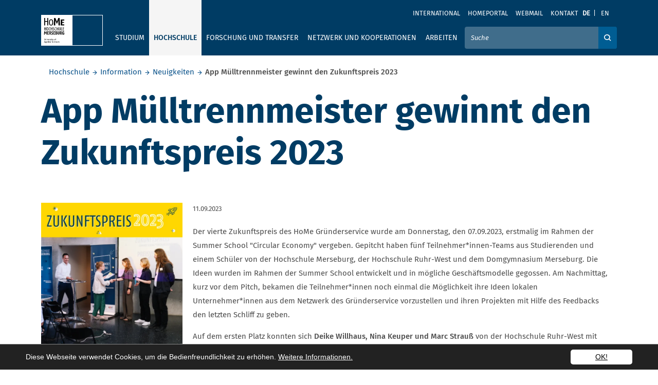

--- FILE ---
content_type: text/html; charset=utf-8
request_url: https://www.hs-merseburg.de/hochschule/information/neuigkeiten/details/app-muelltrennmeister-gewinnt-den-zukunftspreis-2023/
body_size: 14120
content:
<!DOCTYPE html>
<html lang="de" prefix="og: http://ogp.me/ns#">
<head>

<meta charset="utf-8">
<!-- 
	——————————————————————————————————
	        | Programmed by XIMA MEDIA GmbH |
	        |         www.xima.de            |
	        ——————————————————————————————————

	This website is powered by TYPO3 - inspiring people to share!
	TYPO3 is a free open source Content Management Framework initially created by Kasper Skaarhoj and licensed under GNU/GPL.
	TYPO3 is copyright 1998-2026 of Kasper Skaarhoj. Extensions are copyright of their respective owners.
	Information and contribution at https://typo3.org/
-->


<link rel="icon" href="/_assets/5b71ab2187a33a4d6fdb3a31ee14b017/img/favicon/favicon.ico" type="image/vnd.microsoft.icon">
<title>Hochschule Merseburg</title>
<meta http-equiv="x-ua-compatible" content="IE=edge">
<meta name="generator" content="TYPO3 CMS">
<meta name="description" content="Der vierte Zukunftspreis des HoMe Gründerservice wurde am Donnerstag, den 07.09.2023, erstmalig im Rahmen der Summer School &quot;Circular Economy&quot; vergeben. Gepitcht haben fünf Teilnehmer*innen-Teams aus Studierenden und einem Schüler von der Hochschule Merseburg, der Hochschule Ruhr-West und dem Domgymnasium Merseburg. Die Ideen wurden im Rahmen der Summer School entwickelt und in mögliche Geschäftsmodelle gegossen. Am Nachmittag, kurz vor dem Pitch, bekamen die Teilnehmer*innen noch einmal die Möglichkeit ihre Ideen lokalen Unternehmer*innen aus dem Netzwerk des Gründerservice vorzustellen und ihren Projekten mit Hilfe des Feedbacks den letzten Schliff zu geben. ">
<meta name="viewport" content="width=device-width, initial-scale=1">
<meta name="robots" content="index,follow">
<meta property="og:title" content="App Mülltrennmeister gewinnt den Zukunftspreis 2023">
<meta property="og:type" content="article">
<meta property="og:url" content="https://www.hs-merseburg.de/hochschule/information/neuigkeiten/details/app-muelltrennmeister-gewinnt-den-zukunftspreis-2023/">
<meta property="og:image" content="https://www.hs-merseburg.de/fileadmin/_processed_/b/f/csm_Zukunftspreis_ac561714be.png">
<meta property="og:image:width" content="500">
<meta property="og:image:height" content="500">
<meta property="og:description" content="Der vierte Zukunftspreis des HoMe Gründerservice wurde am Donnerstag, den 07.09.2023, erstmalig im Rahmen der Summer School &quot;Circular Economy&quot; vergeben. Gepitcht haben fünf Teilnehmer*innen-Teams aus Studierenden und einem Schüler von der Hochschule Merseburg, der Hochschule Ruhr-West und dem Domgymnasium Merseburg. Die Ideen wurden im Rahmen der Summer School entwickelt und in mögliche Geschäftsmodelle gegossen. Am Nachmittag, kurz vor dem Pitch, bekamen die Teilnehmer*innen noch einmal die Möglichkeit ihre Ideen lokalen Unternehmer*innen aus dem Netzwerk des Gründerservice vorzustellen und ihren Projekten mit Hilfe des Feedbacks den letzten Schliff zu geben. ">
<meta name="twitter:card" content="summary">
<meta name="format-detection" content="telephone=no">


<link rel="stylesheet" href="/typo3temp/assets/css/884587c822b9e137977998012cb38f8d.css?1763553659" media="all">
<link rel="stylesheet" href="/_assets/5b71ab2187a33a4d6fdb3a31ee14b017/Build/main.css?1763553633" media="all">







        <!-- Matomo -->
        <script type="text/javascript">
            var _paq = window._paq = window._paq || [];
            /* tracker methods like "setCustomDimension" should be called before "trackPageView" */
            _paq.push(['trackPageView']);
            _paq.push(['enableLinkTracking']);
            (function()

            { var u="//matomo.hs-merseburg.de/matomo/"; _paq.push(['setTrackerUrl', u+'matomo.php']);
            _paq.push(['setSiteId', '1']);
            var d=document, g=d.createElement('script'), s=d.getElementsByTagName('script')[0];
            g.type='text/javascript';
            g.async=true; g.src=u+'matomo.js';
            s.parentNode.insertBefore(g,s); })();
        </script>
        <!-- End Matomo Code -->
<link rel="canonical" href="https://www.hs-merseburg.de/hochschule/information/neuigkeiten/details/app-muelltrennmeister-gewinnt-den-zukunftspreis-2023/"/>

<script type="application/ld+json" id="ext-schema-jsonld">{"@context":"https://schema.org/","@type":"WebPage","breadcrumb":{"@type":"BreadcrumbList","itemListElement":[{"@type":"ListItem","item":{"@type":"WebPage","@id":"https://www.hs-merseburg.de/hochschule/ueber-die-hochschule/"},"name":"Hochschule","position":"1"},{"@type":"ListItem","item":{"@type":"WebPage","@id":"https://www.hs-merseburg.de/hochschule/information/"},"name":"Information","position":"2"},{"@type":"ListItem","item":{"@type":"WebPage","@id":"https://www.hs-merseburg.de/hochschule/information/neuigkeiten/"},"name":"Neuigkeiten","position":"3"}]}}</script>
</head>
<body class="default">
<a class="sr-only" href="#page-content"><span>Skip to main content</span></a><header><div class="top-header"><div class="d-flex flex-column"><div class="metanav order-2 order-lg-1"><div class="container metanav__container"><nav class="navbar navbar-expand-lg text-uppercase "><div class="collapse navbar-collapse" id="navbar-meta"><ul class="navbar-nav ml-auto"><li class="nav-item" ><a href="/international/" class="nav-link" title="International">International</a></li><li class="nav-item" ><a href="https://homeportal.hs-merseburg.de/" class="nav-link" title="Homeportal">Homeportal</a></li><li class="nav-item" ><a href="https://webmail.hs-merseburg.de" class="nav-link" title="Webmail">Webmail</a></li><li class="nav-item" ><a href="/kontakt/" class="nav-link" title="Kontakt">Kontakt</a></li><li class="nav-item language-menu"><a href="/hochschule/information/neuigkeiten/details/app-muelltrennmeister-gewinnt-den-zukunftspreis-2023/" class="nav-link active">DE</a><a href="/en/hochschule/information/neuigkeiten/details/?tx_news_pi1%5Baction%5D=detail&amp;tx_news_pi1%5Bcontroller%5D=News&amp;tx_news_pi1%5Bnews%5D=2756&amp;cHash=73778e3d63a5931728e934a836df5be8" class="nav-link">EN</a></li></ul><div class="d-lg-none mx-auto text-center"><button
        class="navbar-toggler menu-toggler menu-toggler--bottom mr-auto"
        type="button"
        data-parent="#navbar-main,#navbar-meta"
        data-toggle="collapse"
        data-target="#navbar-main,#navbar-meta"
        aria-expanded="false"
        aria-label="Öffnet und schließt das mobile Menü"><i class="icon-Menu"><span class="sr-only">Öffnet und schließt das mobile Menü</span></i></button></div></div></nav></div></div><div class="mainnav order-1 order-lg-2"><div class="container"><nav class="navbar navbar-expand-lg text-uppercase"><div class="d-lg-none"><a href="/"><div class="navbar-brand icon-HoMe_Logo_small text-white"></div></a></div><div class="d-none d-lg-block"><div class="navbar-brand"><a title="Homepage" href="/"><div class="squareblock"><div class="square left"><img alt="Hochschule Merseburg" src="/_assets/5b71ab2187a33a4d6fdb3a31ee14b017/img/logo/logo_quadtrat_li_inkl_typo.svg" width="60" height="60" /></div><div class="square right"><img alt="Hochschule Merseburg" src="/_assets/5b71ab2187a33a4d6fdb3a31ee14b017/img/logo/logo_quadrat_re.svg" width="60" height="60" /></div></div><div class="font"><img alt="Hochschule Merseburg" src="/_assets/5b71ab2187a33a4d6fdb3a31ee14b017/img/logo/HoMe_Logo_schrift.svg" width="87" height="20" /></div></a></div></div><div class="d-lg-none text-right"><button class="navbar-toggler search-toggler" type="button" data-parent="#navbar-main,#navbar-meta" data-toggle="collapse" data-target="#searchForm" aria-controls="searchForm" aria-expanded="false" aria-label="Öffnet und schließt die Suchbox zum Suchen auf der Webseite"><i class="icon-search"><span class="sr-only">Öffnet und schließt die Suchbox zum Suchen auf der Webseite</span></i></button><button class="navbar-toggler menu-toggler"
        type="button"
        data-parent="#navbar-main,#navbar-meta"
        data-toggle="collapse"
        data-target="#navbar-main,#navbar-meta"
        aria-expanded="false"
        aria-label="Öffnet und schließt das mobile Menü"><i class="icon-Menu"><span class="sr-only">Öffnet und schließt das mobile Menü</span></i></button></div><div class="collapse navbar-collapse navbar-main" id="navbar-main"><ul class="navbar-nav mr-lg-auto"><li class="nav-item "><button data-focus-skip aria-controls="ul-16" aria-expanded="false" data-parent="#navbar-main" data-target="#ul-16" data-toggle="home-collapse" type="button" class="btn icon-arrow_down text-secondary d-lg-none dropdown-open"><span class="sr-only">Ausklappen</span></button><a href="/studium/studiengaenge/"  class="nav-link" data-keyboard>Studium</a><ul id="ul-16" class="home-collapse row mr-lg-auto" aria-expanded="false"><div class="nav-items-contol"><button role="button" type="button" data-close class="doropdown-close"><i class="icon-close"><span class="sr-only">Close navigation</span></i></button></div><div class="nav-items-container"><li class="nav-item link-lg"><a href="/studium/studiengaenge/" class="nav-link">Studium</a></li><li class="nav-item "><button data-focus-skip aria-controls="ul-19" aria-expanded="false" data-parent="#navbar-main" data-target="#ul-19" data-toggle="home-collapse" type="button" class="btn icon-arrow_down text-secondary d-lg-none dropdown-open"><span class="sr-only">Ausklappen</span></button><a href="/studium/studiengaenge/" class="nav-link">Studiengänge</a><ul id="ul-19" class="home-collapse" aria-expanded="false"><li class="nav-item "><a href="http://www.hs-merseburg.de/studium/studiengaenge/Bachelor/" title="Bachelorstudiengänge" class="nav-link">Bachelorstudiengänge</a></li><li class="nav-item "><a href="http://www.hs-merseburg.de/studium/studiengaenge/Master" title="Masterstudiengänge" class="nav-link">Masterstudiengänge</a></li></ul></li><li class="nav-item "><button data-focus-skip aria-controls="ul-20" aria-expanded="false" data-parent="#navbar-main" data-target="#ul-20" data-toggle="home-collapse" type="button" class="btn icon-arrow_down text-secondary d-lg-none dropdown-open"><span class="sr-only">Ausklappen</span></button><a href="/hochschule/projekte/rund-um-gut-beraten/" class="nav-link">Beratung und Information</a><ul id="ul-20" class="home-collapse" aria-expanded="false"><li class="nav-item "><a href="/hochschule/projekte/rund-um-gut-beraten/" title="Rundum gut beraten - Unsere Beratungsangebote" class="nav-link">Rundum gut beraten - Unsere Beratungsangebote</a></li><li class="nav-item "><a href="/studium/beratung-und-information/allgemeine-studienberatung/" title="Allgemeine Studienberatung" class="nav-link">Allgemeine Studienberatung</a></li><li class="nav-item "><a href="/hochschule/information/familiengerechte-hochschule/" title="Studieren mit Kind" class="nav-link">Studieren mit Kind</a></li><li class="nav-item "><a href="/studium/beratung-und-information/studieren-mit-behinderungen-oder-chronischen-erkrankungen/" title="Studieren mit Behinderungen oder chronischen Erkrankungen" class="nav-link">Studieren mit Behinderungen oder chronischen Erkrankungen</a></li><li class="nav-item "><a href="/studium/beratung-und-information/bachelor-master-system/" title="Bachelor-Master-System" class="nav-link">Bachelor-Master-System</a></li><li class="nav-item "><a href="/studium/beratung-und-information/akkreditierung/" title="Akkreditierung" class="nav-link">Akkreditierung</a></li><li class="nav-item "><a href="/studium/beratung-und-information/finanzierung/" title="Finanzierung" class="nav-link">Finanzierung</a></li><li class="nav-item "><a href="/studium/beratung-und-information/wohnen/" title="Wohnen" class="nav-link">Wohnen</a></li><li class="nav-item "><a href="/studium/beratung-und-information/leben/" title="Leben" class="nav-link">Leben</a></li></ul></li><li class="nav-item "><button data-focus-skip aria-controls="ul-21" aria-expanded="false" data-parent="#navbar-main" data-target="#ul-21" data-toggle="home-collapse" type="button" class="btn icon-arrow_down text-secondary d-lg-none dropdown-open"><span class="sr-only">Ausklappen</span></button><a href="/studium/vor-dem-studium/" class="nav-link">Vor dem Studium</a><ul id="ul-21" class="home-collapse" aria-expanded="false"><li class="nav-item "><a href="/studium/vor-dem-studium/angebote-fuer-studieninteressierte/" title="Angebote für Studieninteressierte" class="nav-link">Angebote für Studieninteressierte</a></li><li class="nav-item "><a href="https://hisinone.hs-merseburg.de" title="Online-Bewerbung" class="nav-link">Online-Bewerbung</a></li><li class="nav-item "><a href="/studium/vor-dem-studium/passgenaues-studium/" title="Passgenaues Studium" class="nav-link">Passgenaues Studium</a></li><li class="nav-item "><a href="/studium/vor-dem-studium/wege-zum-studium/" title="Wege zum Studium" class="nav-link">Wege zum Studium</a></li><li class="nav-item "><a href="/studium/vor-dem-studium/bewerbung-und-immatrikulation/" title="Bewerbung und Immatrikulation" class="nav-link">Bewerbung und Immatrikulation</a></li><li class="nav-item "><a href="/studium/vor-dem-studium/internationale-studieninteressierte/" title="Internationale Studieninteressierte" class="nav-link">Internationale Studieninteressierte</a></li><li class="nav-item "><a href="/studium/vor-dem-studium/international-applicants/" title="International applicants" class="nav-link">International applicants</a></li></ul></li><li class="nav-item "><button data-focus-skip aria-controls="ul-22" aria-expanded="false" data-parent="#navbar-main" data-target="#ul-22" data-toggle="home-collapse" type="button" class="btn icon-arrow_down text-secondary d-lg-none dropdown-open"><span class="sr-only">Ausklappen</span></button><a href="/studium/im-studium/" class="nav-link">Im Studium</a><ul id="ul-22" class="home-collapse" aria-expanded="false"><li class="nav-item "><a href="/studium/im-studium/willkommen-an-der-hochschule/" title="Willkommen an der Hochschule" class="nav-link">Willkommen an der Hochschule</a></li><li class="nav-item "><a href="/studium/im-studium/termine-fristen/" title="Termine &amp; Fristen" class="nav-link">Termine &amp; Fristen</a></li><li class="nav-item "><a href="/studium/im-studium/semesterbeitrag-und-rueckmeldung/" title="Semesterbeitrag und Rückmeldung" class="nav-link">Semesterbeitrag und Rückmeldung</a></li><li class="nav-item "><a href="/studium/im-studium/studienorganisation-studierenden-service-point/" title="Studienorganisation / Studierenden-Service-Point" class="nav-link">Studienorganisation / Studierenden-Service-Point</a></li><li class="nav-item "><a href="/studium/im-studium/studierendensekretariat/" title="Studierendensekretariat" class="nav-link">Studierendensekretariat</a></li><li class="nav-item "><a href="/studium/im-studium/pruefungsamt/" title="Prüfungsamt" class="nav-link">Prüfungsamt</a></li><li class="nav-item "><a href="/studium/im-studium/angebote-fuer-studierende/" title="Angebote für Studierende" class="nav-link">Angebote für Studierende</a></li><li class="nav-item "><a href="/studium/nach-dem-studium/karriere/studienzweifel/" title="Studienzweifel" class="nav-link">Studienzweifel</a></li><li class="nav-item "><a href="/studium/im-studium/studentische-vereinigungen/" title="Studentische Vereinigungen" class="nav-link">Studentische Vereinigungen</a></li><li class="nav-item "><a href="/studium/im-studium/studierendenvertretungen/" title="Studierendenvertretungen" class="nav-link">Studierendenvertretungen</a></li></ul></li><li class="nav-item "><button data-focus-skip aria-controls="ul-23" aria-expanded="false" data-parent="#navbar-main" data-target="#ul-23" data-toggle="home-collapse" type="button" class="btn icon-arrow_down text-secondary d-lg-none dropdown-open"><span class="sr-only">Ausklappen</span></button><a href="/studium/nach-dem-studium/" class="nav-link">Nach dem Studium</a><ul id="ul-23" class="home-collapse" aria-expanded="false"><li class="nav-item "><a href="http://www.hs-merseburg.de/studium/studiengaenge/Master" title="Master" class="nav-link">Master</a></li><li class="nav-item "><a href="/studium/nach-dem-studium/karriere/" title="Karriere" class="nav-link">Karriere</a></li><li class="nav-item "><a href="/hochschule/einrichtungen/weiterbildung/" title="Weiterbildung" class="nav-link">Weiterbildung</a></li><li class="nav-item "><a href="/studium/nach-dem-studium/karriere/karrieremesse/" title="Karrieremesse" class="nav-link">Karrieremesse</a></li><li class="nav-item "><a href="/forschung-und-transfer/forschung/promovieren/" title="Promotion" class="nav-link">Promotion</a></li><li class="nav-item "><a href="/studium/nach-dem-studium/alumni/" title="Alumni" class="nav-link">Alumni</a></li></ul></li></div></ul></li><li class="nav-item active"><button data-focus-skip aria-controls="ul-15" aria-expanded="false" data-parent="#navbar-main" data-target="#ul-15" data-toggle="home-collapse" type="button" class="btn icon-arrow_down text-secondary d-lg-none dropdown-open"><span class="sr-only">Ausklappen</span></button><a href="/hochschule/ueber-die-hochschule/"  class="nav-link" data-keyboard>Hochschule</a><ul id="ul-15" class="home-collapse row mr-lg-auto" aria-expanded="false"><div class="nav-items-contol"><button role="button" type="button" data-close class="doropdown-close"><i class="icon-close"><span class="sr-only">Close navigation</span></i></button></div><div class="nav-items-container"><li class="nav-item link-lg"><a href="/hochschule/ueber-die-hochschule/" class="nav-link">Hochschule</a></li><li class="nav-item active"><button data-focus-skip aria-controls="ul-24" aria-expanded="false" data-parent="#navbar-main" data-target="#ul-24" data-toggle="home-collapse" type="button" class="btn icon-arrow_down text-secondary d-lg-none dropdown-open"><span class="sr-only">Ausklappen</span></button><a href="/hochschule/information/" class="nav-link">Information</a><ul id="ul-24" class="home-collapse" aria-expanded="false"><li class="nav-item active"><strong class="nav-link">Neuigkeiten</strong></li><li class="nav-item "><a href="/hochschule/information/veranstaltungen/" title="Veranstaltungen" class="nav-link">Veranstaltungen</a></li><li class="nav-item "><a href="/hochschule/information/medien-und-publikationen/" title="Medien und Publikationen" class="nav-link">Medien und Publikationen</a></li><li class="nav-item "><a href="/hochschule/information/stellenausschreibungen/" title="Stellenausschreibungen" class="nav-link">Stellenausschreibungen</a></li><li class="nav-item "><a href="/hochschule/information/medien-und-publikationen/amtliche-bekanntmachungen/" title="Amtliche Bekanntmachungen" class="nav-link">Amtliche Bekanntmachungen</a></li><li class="nav-item "><a href="/hochschule/information/weiterbildungsangebote/" title="Weiterbildungsangebote" class="nav-link">Weiterbildungsangebote</a></li><li class="nav-item "><a href="/hochschule/information/personenverzeichnis/" title="Personenverzeichnis" class="nav-link">Personenverzeichnis</a></li><li class="nav-item "><a href="/hochschule/information/campus/" title="Campus" class="nav-link">Campus</a></li><li class="nav-item "><a href="/hochschule/information/interessenvertretungen/" title="Interessenvertretungen" class="nav-link">Interessenvertretungen</a></li><li class="nav-item "><a href="/hochschule/information/chancengerechtigkeit/" title="Gleichstellung" class="nav-link">Gleichstellung</a></li><li class="nav-item "><a href="/hochschule/information/mint-foerderung/" title="MINT-Förderung" class="nav-link">MINT-Förderung</a></li><li class="nav-item "><a href="/hochschule/information/gesunde-hochschule/" title="Gesunde Hochschule" class="nav-link">Gesunde Hochschule</a></li><li class="nav-item "><a href="/hochschule/information/familiengerechte-hochschule/" title="Familiengerechte Hochschule" class="nav-link">Familiengerechte Hochschule</a></li><li class="nav-item "><a href="/hochschule/information/wahlen/" title="Wahlen" class="nav-link">Wahlen</a></li><li class="nav-item "><a href="/hochschule/information/qualitaetsmanagement/" title="Qualitätsmanagement" class="nav-link">Qualitätsmanagement</a></li></ul></li><li class="nav-item "><button data-focus-skip aria-controls="ul-145" aria-expanded="false" data-parent="#navbar-main" data-target="#ul-145" data-toggle="home-collapse" type="button" class="btn icon-arrow_down text-secondary d-lg-none dropdown-open"><span class="sr-only">Ausklappen</span></button><a href="/hochschule/ueber-die-hochschule/" class="nav-link">Über die Hochschule</a><ul id="ul-145" class="home-collapse" aria-expanded="false"><li class="nav-item "><a href="/hochschule/ueber-die-hochschule/profil-leitbild/" title="Profil &amp; Leitbild" class="nav-link">Profil &amp; Leitbild</a></li><li class="nav-item "><a href="/hochschule/ueber-die-hochschule/historie/" title="Historie" class="nav-link">Historie</a></li><li class="nav-item "><a href="/hochschule/ueber-die-hochschule/haw/" title="HAW" class="nav-link">HAW</a></li><li class="nav-item "><a href="/hochschule/ueber-die-hochschule/hochschulshop/" title="Hochschulshop" class="nav-link">Hochschulshop</a></li></ul></li><li class="nav-item "><button data-focus-skip aria-controls="ul-27" aria-expanded="false" data-parent="#navbar-main" data-target="#ul-27" data-toggle="home-collapse" type="button" class="btn icon-arrow_down text-secondary d-lg-none dropdown-open"><span class="sr-only">Ausklappen</span></button><a href="/hochschule/einrichtungen/" class="nav-link">Einrichtungen</a><ul id="ul-27" class="home-collapse" aria-expanded="false"><li class="nav-item "><a href="/hochschule/einrichtungen/labore-und-versuchsfelder/" title="Labore und Versuchsfelder" class="nav-link">Labore und Versuchsfelder</a></li><li class="nav-item "><a href="/hochschule/einrichtungen/international-office-language-centre/" title="International Office / Language Centre" class="nav-link">International Office / Language Centre</a></li><li class="nav-item "><a href="/hochschule/einrichtungen/hochschulbibliothek/" title="Hochschulbibliothek" class="nav-link">Hochschulbibliothek</a></li><li class="nav-item "><a href="/hochschule/einrichtungen/hochschulmarketing-und-kommunikation/" title="Hochschulmarketing und Kommunikation" class="nav-link">Hochschulmarketing und Kommunikation</a></li><li class="nav-item "><a href="/hochschule/einrichtungen/hochschulsportzentrum/" title="Hochschulsportzentrum" class="nav-link">Hochschulsportzentrum</a></li><li class="nav-item "><a href="/hochschule/einrichtungen/it-servicezentrum/" title="IT-Servicezentrum" class="nav-link">IT-Servicezentrum</a></li><li class="nav-item "><a href="/hochschule/einrichtungen/weiterbildung/" title="Weiterbildung" class="nav-link">Weiterbildung</a></li></ul></li><li class="nav-item "><button data-focus-skip aria-controls="ul-25" aria-expanded="false" data-parent="#navbar-main" data-target="#ul-25" data-toggle="home-collapse" type="button" class="btn icon-arrow_down text-secondary d-lg-none dropdown-open"><span class="sr-only">Ausklappen</span></button><a href="/hochschule/organisation/organigramm/" class="nav-link">Organisation</a><ul id="ul-25" class="home-collapse" aria-expanded="false"><li class="nav-item "><a href="/hochschule/organisation/rektorat/" title="Rektorat" class="nav-link">Rektorat</a></li><li class="nav-item "><a href="/hochschule/organisation/verwaltung/" title="Verwaltung" class="nav-link">Verwaltung</a></li><li class="nav-item "><a href="/hochschule/organisation/stabsstellen-und-struktureinheiten/" title="Stabsstellen und Struktureinheiten" class="nav-link">Stabsstellen und Struktureinheiten</a></li><li class="nav-item "><a href="/hochschule/organisation/senat/" title="Senat" class="nav-link">Senat</a></li><li class="nav-item "><a href="/hochschule/organisation/kuratorium/" title="Kuratorium" class="nav-link">Kuratorium</a></li><li class="nav-item "><a href="/hochschule/organisation/organigramm/" title="Organigramm" class="nav-link">Organigramm</a></li></ul></li><li class="nav-item "><button data-focus-skip aria-controls="ul-26" aria-expanded="false" data-parent="#navbar-main" data-target="#ul-26" data-toggle="home-collapse" type="button" class="btn icon-arrow_down text-secondary d-lg-none dropdown-open"><span class="sr-only">Ausklappen</span></button><a href="/hochschule/fachbereiche/" class="nav-link">Fachbereiche</a><ul id="ul-26" class="home-collapse" aria-expanded="false"><li class="nav-item "><a href="/hochschule/fachbereiche/ingenieur-und-naturwissenschaften/" title="Ingenieur- und Naturwissenschaften" class="nav-link">Ingenieur- und Naturwissenschaften</a></li><li class="nav-item "><a href="/hochschule/fachbereiche/soziale-arbeitmedienkultur/" title="Soziale Arbeit.Medien.Kultur" class="nav-link">Soziale Arbeit.Medien.Kultur</a></li><li class="nav-item "><a href="/hochschule/fachbereiche/wirtschaftswissenschaften-und-informationswissenschaften/" title="Wirtschaftswissenschaften und Informationswissenschaften" class="nav-link">Wirtschaftswissenschaften und Informationswissenschaften</a></li></ul></li><li class="nav-item "><button data-focus-skip aria-controls="ul-152" aria-expanded="false" data-parent="#navbar-main" data-target="#ul-152" data-toggle="home-collapse" type="button" class="btn icon-arrow_down text-secondary d-lg-none dropdown-open"><span class="sr-only">Ausklappen</span></button><a href="/hochschule/projekte/" class="nav-link">Projekte</a><ul id="ul-152" class="home-collapse" aria-expanded="false"><li class="nav-item "><a href="/hochschule/projekte/cannabis/" title="Cannabis" class="nav-link">Cannabis</a></li><li class="nav-item "><a href="/hochschule/projekte/case/" title="CASE" class="nav-link">CASE</a></li><li class="nav-item "><a href="/hochschule/projekte/ecoemotion/" title="EcoEmotion" class="nav-link">EcoEmotion</a></li><li class="nav-item "><a href="/hochschule/projekte/fem-power/" title="FEM POWER" class="nav-link">FEM POWER</a></li><li class="nav-item "><a href="/forschung-und-transfer/existenzgruendung/" title="Gründerservice" class="nav-link">Gründerservice</a></li><li class="nav-item "><a href="/hochschule/projekte/h2hub/" title="H₂HUB" class="nav-link">H₂HUB</a></li><li class="nav-item "><a href="/home/" title="I am HoMe" class="nav-link">I am HoMe</a></li><li class="nav-item "><a href="/hochschule/projekte/innomobil/" title="Innomobil" class="nav-link">Innomobil</a></li><li class="nav-item "><a href="/hochschule/projekte/klimaschutz/" title="Klimaschutz" class="nav-link">Klimaschutz</a></li><li class="nav-item "><a href="/hochschule/projekte/nutzhanf/" title="Nutzhanf" class="nav-link">Nutzhanf</a></li><li class="nav-item "><a href="/hochschule/projekte/pool-in-loop/" title="Pool-in-loop" class="nav-link">Pool-in-loop</a></li><li class="nav-item "><a href="/hochschule/projekte/rund-um-gut-beraten/" title="Rundum gut beraten" class="nav-link">Rundum gut beraten</a></li><li class="nav-item "><a href="/hochschule/projekte/sl2/" title="SL²" class="nav-link">SL²</a></li><li class="nav-item "><a href="/hochschule/projekte/theater-am-campus/" title="Theaterwerkstatt am Campus" class="nav-link">Theaterwerkstatt am Campus</a></li><li class="nav-item "><a href="/hochschule/projekte/zukunftszentrum-digitale-arbeit-sachsen-anhalt/" title="Zukunftszentrum Digitale Arbeit Sachsen-Anhalt" class="nav-link">Zukunftszentrum Digitale Arbeit Sachsen-Anhalt</a></li></ul></li></div></ul></li><li class="nav-item "><button data-focus-skip aria-controls="ul-14" aria-expanded="false" data-parent="#navbar-main" data-target="#ul-14" data-toggle="home-collapse" type="button" class="btn icon-arrow_down text-secondary d-lg-none dropdown-open"><span class="sr-only">Ausklappen</span></button><a href="/forschung-und-transfer/"  class="nav-link" data-keyboard>Forschung und Transfer</a><ul id="ul-14" class="home-collapse row mr-lg-auto" aria-expanded="false"><div class="nav-items-contol"><button role="button" type="button" data-close class="doropdown-close"><i class="icon-close"><span class="sr-only">Close navigation</span></i></button></div><div class="nav-items-container"><li class="nav-item link-lg"><a href="/forschung-und-transfer/" class="nav-link">Forschung und Transfer</a></li><li class="nav-item "><button data-focus-skip aria-controls="ul-361" aria-expanded="false" data-parent="#navbar-main" data-target="#ul-361" data-toggle="home-collapse" type="button" class="btn icon-arrow_down text-secondary d-lg-none dropdown-open"><span class="sr-only">Ausklappen</span></button><a href="/forschung-und-transfer/forschung/" class="nav-link">Forschung</a><ul id="ul-361" class="home-collapse" aria-expanded="false"><li class="nav-item "><a href="/forschung-und-transfer/forschung/schwerpunkte-und-kompetenzen/" title="Schwerpunkte und Kompetenzen" class="nav-link">Schwerpunkte und Kompetenzen</a></li><li class="nav-item "><a href="/forschung-und-transfer/forschung/forschungsaktivitaeten/" title="Forschungsaktivitäten" class="nav-link">Forschungsaktivitäten</a></li><li class="nav-item "><a href="/forschung-und-transfer/forschung/forschungsaktivitaeten/laufende-forschungsprojekte/" title="Forschungsprojekte" class="nav-link">Forschungsprojekte</a></li><li class="nav-item "><a href="/forschung-und-transfer/forschung/internationale-forschung/" title="Internationale Forschung" class="nav-link">Internationale Forschung</a></li><li class="nav-item "><a href="/forschung-und-transfer/forschung/promovieren/" title="Promovieren" class="nav-link">Promovieren</a></li><li class="nav-item "><a href="/forschung-und-transfer/forschung/promotionszentren/" title="Promotionszentren" class="nav-link">Promotionszentren</a></li><li class="nav-item "><a href="/forschung-und-transfer/forschung/angebote-und-leistungen/" title="Angebote und Leistungen" class="nav-link">Angebote und Leistungen</a></li></ul></li><li class="nav-item "><button data-focus-skip aria-controls="ul-362" aria-expanded="false" data-parent="#navbar-main" data-target="#ul-362" data-toggle="home-collapse" type="button" class="btn icon-arrow_down text-secondary d-lg-none dropdown-open"><span class="sr-only">Ausklappen</span></button><a href="/forschung-und-transfer/transfer/" class="nav-link">Transfer</a><ul id="ul-362" class="home-collapse" aria-expanded="false"><li class="nav-item "><a href="/forschung-und-transfer/transfer/kompetenznetzwerk-fuer-angewandte-und-transferorientierte-forschung-kat/" title="Kompetenznetzwerk für Angewandte und Transferorientierte Forschung (KAT)" class="nav-link">Kompetenznetzwerk für Angewandte und Transferorientierte Forschung (KAT)</a></li><li class="nav-item "><a href="/forschung-und-transfer/transfer/innovative-hochschule/" title="Innovative Hochschule" class="nav-link">Innovative Hochschule</a></li></ul></li><li class="nav-item "><button data-focus-skip aria-controls="ul-228" aria-expanded="false" data-parent="#navbar-main" data-target="#ul-228" data-toggle="home-collapse" type="button" class="btn icon-arrow_down text-secondary d-lg-none dropdown-open"><span class="sr-only">Ausklappen</span></button><a href="/forschung-und-transfer/existenzgruendung/" class="nav-link">Existenzgründung</a><ul id="ul-228" class="home-collapse" aria-expanded="false"><li class="nav-item "><a href="/forschung-und-transfer/existenzgruendung/neuigkeiten-vom-gruendungscampus-home/" title="Neuigkeiten vom Gründungscampus HoMe" class="nav-link">Neuigkeiten vom Gründungscampus HoMe</a></li><li class="nav-item "><a href="/forschung-und-transfer/existenzgruendung/veranstaltungen-termine/" title="Veranstaltungen &amp; Termine" class="nav-link">Veranstaltungen &amp; Termine</a></li><li class="nav-item "><a href="/forschung-und-transfer/existenzgruendung/home-startup-service/" title="HoMe Startup Service" class="nav-link">HoMe Startup Service</a></li><li class="nav-item "><a href="/forschung-und-transfer/existenzgruendung/impact-social-cultural-female-entrepreneurship/" title="Impact. Social, Cultural &amp; Female Entrepreneurship" class="nav-link">Impact. Social, Cultural &amp; Female Entrepreneurship</a></li><li class="nav-item "><a href="/forschung-und-transfer/existenzgruendung/exist-women/" title="EXIST-Women" class="nav-link">EXIST-Women</a></li><li class="nav-item "><a href="/forschung-und-transfer/existenzgruendung/geistiges-eigentum-schutzrechte/" title="Geistiges Eigentum &amp; Schutzrechte" class="nav-link">Geistiges Eigentum &amp; Schutzrechte</a></li><li class="nav-item "><a href="/forschung-und-transfer/existenzgruendung/sponsoren-netzwerkpartner/" title="Sponsoren &amp; Netzwerkpartner" class="nav-link">Sponsoren &amp; Netzwerkpartner</a></li></ul></li><li class="nav-item "><button data-focus-skip aria-controls="ul-378" aria-expanded="false" data-parent="#navbar-main" data-target="#ul-378" data-toggle="home-collapse" type="button" class="btn icon-arrow_down text-secondary d-lg-none dropdown-open"><span class="sr-only">Ausklappen</span></button><a href="/forschung-und-transfer/wissenschaftskommunikation/" class="nav-link">Wissenschaftskommunikation</a><ul id="ul-378" class="home-collapse" aria-expanded="false"><li class="nav-item "><a href="/forschung-und-transfer/wissenschaftskommunikation/nacht-der-forschung/" title="Nacht der Forschung" class="nav-link">Nacht der Forschung</a></li><li class="nav-item "><a href="/forschung-und-transfer/wissenschaftskommunikation/forschungspreis/" title="Forschungspreis" class="nav-link">Forschungspreis</a></li><li class="nav-item "><a href="/forschung-und-transfer/wissenschaftskommunikation/lange-nacht-der-wissenschaften/" title="Lange Nacht der Wissenschaften" class="nav-link">Lange Nacht der Wissenschaften</a></li><li class="nav-item "><a href="/forschung-und-transfer/wissenschaftskommunikation/forschungsmessen/" title="Forschungsmessen" class="nav-link">Forschungsmessen</a></li><li class="nav-item "><a href="/forschung-und-transfer/wissenschaftskommunikation/cube-talks/" title="Cube Talks" class="nav-link">Cube Talks</a></li><li class="nav-item "><a href="/forschung-und-transfer/wissenschaftskommunikation/cube-stories/" title="Cube Stories" class="nav-link">Cube Stories</a></li><li class="nav-item "><a href="/forschung-und-transfer/wissenschaftskommunikation/nachwuchswissenschaftlerkonferenz/" title="Nachwuchswissenschaftlerkonferenz" class="nav-link">Nachwuchswissenschaftlerkonferenz</a></li></ul></li></div></ul></li><li class="nav-item "><button data-focus-skip aria-controls="ul-13" aria-expanded="false" data-parent="#navbar-main" data-target="#ul-13" data-toggle="home-collapse" type="button" class="btn icon-arrow_down text-secondary d-lg-none dropdown-open"><span class="sr-only">Ausklappen</span></button><a href="/netzwerk-und-kooperationen/"  class="nav-link" data-keyboard>Netzwerk und Kooperationen</a><ul id="ul-13" class="home-collapse row mr-lg-auto" aria-expanded="false"><div class="nav-items-contol"><button role="button" type="button" data-close class="doropdown-close"><i class="icon-close"><span class="sr-only">Close navigation</span></i></button></div><div class="nav-items-container"><li class="nav-item link-lg"><a href="/netzwerk-und-kooperationen/" class="nav-link">Netzwerk und Kooperationen</a></li><li class="nav-item "><button data-focus-skip aria-controls="ul-33" aria-expanded="false" data-parent="#navbar-main" data-target="#ul-33" data-toggle="home-collapse" type="button" class="btn icon-arrow_down text-secondary d-lg-none dropdown-open"><span class="sr-only">Ausklappen</span></button><a href="/netzwerk-und-kooperationen/an-institute/" class="nav-link">An-Institute</a><ul id="ul-33" class="home-collapse" aria-expanded="false"><li class="nav-item "><a href="http://www.hs-merseburg.de/netzwerk-und-kooperationen/an-institute/#2831" title="Forschungs- und Beratungszentrum für Maschinen- und Energiesysteme e.V." class="nav-link">Forschungs- und Beratungszentrum für Maschinen- und Energiesysteme e.V.</a></li><li class="nav-item "><a href="http://www.hs-merseburg.de/netzwerk-und-kooperationen/an-institute/#c2834" title="Institut für Angewandte Sexualwissenschaft (IFAS)" class="nav-link">Institut für Angewandte Sexualwissenschaft (IFAS)</a></li><li class="nav-item "><a href="http://www.hs-merseburg.de/netzwerk-und-kooperationen/an-institute/#c3180" title="Institut für Internationale Bildungskooperation e.V." class="nav-link">Institut für Internationale Bildungskooperation e.V.</a></li><li class="nav-item "><a href="http://www.hs-merseburg.de/netzwerk-und-kooperationen/an-institute/#c3183" title="Institut für Polymerwerkstoffe e.V. (IPW)" class="nav-link">Institut für Polymerwerkstoffe e.V. (IPW)</a></li><li class="nav-item "><a href="http://www.hs-merseburg.de/netzwerk-und-kooperationen/an-institute/#c3189" title="Polymer Service GmbH Merseburg (PSM)" class="nav-link">Polymer Service GmbH Merseburg (PSM)</a></li></ul></li><li class="nav-item "><button data-focus-skip aria-controls="ul-34" aria-expanded="false" data-parent="#navbar-main" data-target="#ul-34" data-toggle="home-collapse" type="button" class="btn icon-arrow_down text-secondary d-lg-none dropdown-open"><span class="sr-only">Ausklappen</span></button><a href="/netzwerk-und-kooperationen/institutionen/" class="nav-link">Institutionen</a><ul id="ul-34" class="home-collapse" aria-expanded="false"><li class="nav-item "><a href="/netzwerk-und-kooperationen/institutionen/stiftung-akademie-mitteldeutsche-kunstoffinnovation-amk/" title="Stiftung Akademie Mitteldeutsche Kunstoffinnovation (AMK)" class="nav-link">Stiftung Akademie Mitteldeutsche Kunstoffinnovation (AMK)</a></li><li class="nav-item "><a href="/studium/nach-dem-studium/karriere/" title="Karriere Service" class="nav-link">Karriere Service</a></li><li class="nav-item "><a href="/studium/nach-dem-studium/alumni/" title="Alumni-Netzwerk" class="nav-link">Alumni-Netzwerk</a></li></ul></li><li class="nav-item "><button data-focus-skip aria-controls="ul-931" aria-expanded="false" data-parent="#navbar-main" data-target="#ul-931" data-toggle="home-collapse" type="button" class="btn icon-arrow_down text-secondary d-lg-none dropdown-open"><span class="sr-only">Ausklappen</span></button><a href="/netzwerk-und-kooperationen/kompetenzzentren-und-netzwerke/" class="nav-link">Kompetenzzentren und -netzwerke</a><ul id="ul-931" class="home-collapse" aria-expanded="false"><li class="nav-item "><a href="/forschung-und-transfer/transfer/kompetenznetzwerk-fuer-angewandte-und-transferorientierte-forschung-kat/" title="Kompetenznetzwerk für Angewandte und Transferorientierte Forschung (KAT)" class="nav-link">Kompetenznetzwerk für Angewandte und Transferorientierte Forschung (KAT)</a></li><li class="nav-item "><a href="/netzwerk-und-kooperationen/kompetenzzentren-und-netzwerke/kompetenzzentrum-fuer-informationswissenschaften-kiw/" title="Kompetenzzentrum für Informationswissenschaften (KIW)" class="nav-link">Kompetenzzentrum für Informationswissenschaften (KIW)</a></li></ul></li><li class="nav-item "><button data-focus-skip aria-controls="ul-35" aria-expanded="false" data-parent="#navbar-main" data-target="#ul-35" data-toggle="home-collapse" type="button" class="btn icon-arrow_down text-secondary d-lg-none dropdown-open"><span class="sr-only">Ausklappen</span></button><a href="/netzwerk-und-kooperationen/kooperationspartner/" class="nav-link">Kooperationspartner</a><ul id="ul-35" class="home-collapse" aria-expanded="false"><li class="nav-item "><a href="/netzwerk-und-kooperationen/kooperationspartner/bestehende-kooperationen/" title="Bestehende Kooperationen" class="nav-link">Bestehende Kooperationen</a></li><li class="nav-item "><a href="/netzwerk-und-kooperationen/kooperationspartner/kooperationspartner-werden/" title="Kooperationspartner werden" class="nav-link">Kooperationspartner werden</a></li><li class="nav-item "><a href="/hochschule/information/weiterbildungsangebote/duales-verbundmodell/" title="Praxispartner für dual Studierende" class="nav-link">Praxispartner für dual Studierende</a></li></ul></li><li class="nav-item "><button data-focus-skip aria-controls="ul-36" aria-expanded="false" data-parent="#navbar-main" data-target="#ul-36" data-toggle="home-collapse" type="button" class="btn icon-arrow_down text-secondary d-lg-none dropdown-open"><span class="sr-only">Ausklappen</span></button><a href="/netzwerk-und-kooperationen/foerderungen/" class="nav-link">Förderungen</a><ul id="ul-36" class="home-collapse" aria-expanded="false"><li class="nav-item "><a href="/netzwerk-und-kooperationen/foerderungen/foerderkreis-der-hochschule-merseburg/" title="Förderkreis der Hochschule Merseburg" class="nav-link">Förderkreis der Hochschule Merseburg</a></li><li class="nav-item "><a href="/studium/beratung-und-information/finanzierung/deutschlandstipendium/" title="Deutschlandstipendium" class="nav-link">Deutschlandstipendium</a></li><li class="nav-item "><a href="/netzwerk-und-kooperationen/foerderungen/" title="Förderungen und Spenden" class="nav-link">Förderungen und Spenden</a></li></ul></li></div></ul></li><li class="nav-item "><button data-focus-skip aria-controls="ul-2336" aria-expanded="false" data-parent="#navbar-main" data-target="#ul-2336" data-toggle="home-collapse" type="button" class="btn icon-arrow_down text-secondary d-lg-none dropdown-open"><span class="sr-only">Ausklappen</span></button><a href="/arbeiten/ankommen/arbeiten/"  class="nav-link" data-keyboard>Arbeiten</a><ul id="ul-2336" class="home-collapse row mr-lg-auto" aria-expanded="false"><div class="nav-items-contol"><button role="button" type="button" data-close class="doropdown-close"><i class="icon-close"><span class="sr-only">Close navigation</span></i></button></div><div class="nav-items-container"><li class="nav-item link-lg"><a href="/arbeiten/ankommen/arbeiten/" class="nav-link">Arbeiten</a></li><li class="nav-item "><button data-focus-skip aria-controls="ul-2381" aria-expanded="false" data-parent="#navbar-main" data-target="#ul-2381" data-toggle="home-collapse" type="button" class="btn icon-arrow_down text-secondary d-lg-none dropdown-open"><span class="sr-only">Ausklappen</span></button><a href="/arbeiten/ankommen/" class="nav-link">Bewerben und Ankommen</a><ul id="ul-2381" class="home-collapse" aria-expanded="false"><li class="nav-item "><a href="/arbeiten/ankommen/arbeiten/" title="Arbeiten an der Hochschule Merseburg" class="nav-link">Arbeiten an der Hochschule Merseburg</a></li><li class="nav-item "><a href="/hochschule/information/stellenausschreibungen/" title="Stellenausschreibungen" class="nav-link">Stellenausschreibungen</a></li><li class="nav-item "><a href="/hochschule/information/stellenausschreibungen/berufungsmonitor/" title="Berufungsmonitor" class="nav-link">Berufungsmonitor</a></li><li class="nav-item "><a href="/arbeiten/ankommen/neuberufene/" title="Neuberufene" class="nav-link">Neuberufene</a></li><li class="nav-item "><a href="/arbeiten/ankommen/onboarding/" title="Ankommen, Orientieren, Kennenlernen" class="nav-link">Ankommen, Orientieren, Kennenlernen</a></li><li class="nav-item "><a href="/hochschule/information/campus/" title="Campus" class="nav-link">Campus</a></li></ul></li><li class="nav-item "><button data-focus-skip aria-controls="ul-2387" aria-expanded="false" data-parent="#navbar-main" data-target="#ul-2387" data-toggle="home-collapse" type="button" class="btn icon-arrow_down text-secondary d-lg-none dropdown-open"><span class="sr-only">Ausklappen</span></button><a href="/arbeiten/leben/" class="nav-link">Arbeiten und Leben</a><ul id="ul-2387" class="home-collapse" aria-expanded="false"><li class="nav-item "><a href="/hochschule/information/familiengerechte-hochschule/" title="Familie und Beruf" class="nav-link">Familie und Beruf</a></li><li class="nav-item "><a href="/hochschule/information/gesunde-hochschule/" title="Gesunde Hochschule" class="nav-link">Gesunde Hochschule</a></li><li class="nav-item "><a href="/hochschule/einrichtungen/international-office-language-centre/" title="International Office | Language Centre" class="nav-link">International Office | Language Centre</a></li><li class="nav-item "><a href="/hochschule/information/weiterbildungsangebote/" title="Weiterbildungsangebote" class="nav-link">Weiterbildungsangebote</a></li></ul></li><li class="nav-item "><button data-focus-skip aria-controls="ul-2397" aria-expanded="false" data-parent="#navbar-main" data-target="#ul-2397" data-toggle="home-collapse" type="button" class="btn icon-arrow_down text-secondary d-lg-none dropdown-open"><span class="sr-only">Ausklappen</span></button><a href="/arbeiten/arbeitsgebiete/" class="nav-link">Jobs@HoMe</a><ul id="ul-2397" class="home-collapse" aria-expanded="false"><li class="nav-item "><a href="/arbeiten/arbeitsgebiete/professur/" title="Professor*in werden" class="nav-link">Professor*in werden</a></li><li class="nav-item "><a href="/arbeiten/arbeitsgebiete/lehre-und-forschung/" title="Lehre und Forschung" class="nav-link">Lehre und Forschung</a></li><li class="nav-item "><a href="/arbeiten/arbeitsgebiete/hochschulleben/" title="Hochschulleben und Campus" class="nav-link">Hochschulleben und Campus</a></li><li class="nav-item "><a href="/arbeiten/arbeitsgebiete/hochschul-it/" title="Hochschul-IT voranbringen" class="nav-link">Hochschul-IT voranbringen</a></li></ul></li></div></ul></li></ul><div class="tx_solr">
    
	
    <form method="get" class="searchform form-inline my-2 my-lg-0 d-none d-lg-block" id="tx-solr-search-form-pi-results" action="/suche/" data-suggest="/suche/suggest.json" data-suggest-header="Top Results" accept-charset="utf-8">
        <input type="hidden" name="L" value="0"/>
        <input type="hidden" name="id" value="3"/>
        <div class="input-group">
            <label for="searchbox-desktop" class="sr-only">
                Geben Sie hier Ihren Suchbegriff ein
            </label>
        <input class="form-control tx-solr-suggest" id="searchbox-desktop" type="search"
               placeholder="Suche"
               aria-label="Suche"
               name="tx_solr[q]"
               value="">
            <div class="input-group-append">
                <button class="input-group-text my-2 my-sm-0" type="submit"><i class="icon-search"><span class="sr-only">Auf der Webseite suchen</span></i>
                </button>
            </div>
        </div>
    </form>


</div></div></nav></div></div></div><div class="collapse navbar-collapse" id="searchForm"><div class="tx_solr">
    
	
    <form method="get" class="searchform" id="tx-solr-search-form-pi-results-2" action="/suche/" data-suggest="/suche/suggest.json" data-suggest-header="Top Results" accept-charset="utf-8">
        <input type="hidden" name="L" value="0"/>
        <input type="hidden" name="id" value="3"/>
        <div class="input-group">
            <label for="searchbox-mobile" class="sr-only">
                Geben Sie hier Ihren Suchbegriff ein
            </label>
        <input class="form-control tx-solr-suggest" id="searchbox-mobile" type="search"
               placeholder="Suche"
               aria-label="Suche"
               name="tx_solr[q]"
               value="">
            <div class="input-group-append">
                <button class="input-group-text btn" type="submit"><i class="icon-search"><span class="sr-only">Auf der Webseite suchen</span></i>
                </button>
            </div>
        </div>
    </form>


</div></div></div></header><main class="relative"><div class="container"><nav class="home-nav-breadcrumb" aria-label="Breadcrumb"><div class="home-nav-breadcrumb-outer"><div class="home-nav-breadcrumb-middle"><span class="sr-only">Sie befinden sich hier:</span><ol class="breadcrumb"><li class="breadcrumb-item"><a href="/hochschule/ueber-die-hochschule/" title="Zur Hochschule">Hochschule</a></li><li class="breadcrumb-item"><a href="/hochschule/information/" title="Zur Information">Information</a></li><li class="breadcrumb-item"><a href="/hochschule/information/neuigkeiten/" title="Zur Neuigkeiten">Neuigkeiten</a></li><li class="breadcrumb-item active"  aria-current="page"><strong>App Mülltrennmeister gewinnt den Zukunftspreis 2023</strong></li></ol></div></div></nav></div><!--TYPO3SEARCH_begin--><div class="container"><div class="hero"><h1 class="ml-2 ml-lg-0">App Mülltrennmeister gewinnt den Zukunftspreis 2023</h1></div></div><div class="container relative"><div class="content" id="page-content"><div id="c6063"><div class="news news-single"><div class="article" itemscope="itemscope" itemtype="http://schema.org/Article"><div class="csc-default"><div class="teaser--horizontal"><div class="teaser-grid"><div class="col-media"><!-- media files --><div class="news-img-wrap"><div class="outer"><div class="mb-4"><div class="xm-responsive-images"><a href="/fileadmin/_processed_/b/f/csm_Zukunftspreis_3efbb0ec65.png" title="" target="_blank"><picture class="responsiveimage"><source srcset="/fileadmin/_processed_/b/f/csm_Zukunftspreis_33e2accf61.webp" media="(min-width: 320px)" type="image/webp" /><source srcset="/fileadmin/_processed_/b/f/csm_Zukunftspreis_6994c1ca96.png" media="(min-width: 320px)" /><source srcset="/fileadmin/_processed_/b/f/csm_Zukunftspreis_f292517cc6.webp" type="image/webp" /><img src="/fileadmin/user_upload/Zukunftspreis.png" width="1080" height="1080" loading="lazy" alt="" /></picture></a></div></div></div></div></div><div class="col-box"></div><div class="col-body"><div class="date">
                                    11.09.2023
                                </div><div class="teaser__text" itemprop="articleBody"><p>Der vierte Zukunftspreis des HoMe Gründerservice wurde am Donnerstag, den 07.09.2023, erstmalig im Rahmen der Summer School "Circular Economy" vergeben. Gepitcht haben fünf Teilnehmer*innen-Teams aus Studierenden und einem Schüler von der Hochschule Merseburg, der Hochschule Ruhr-West und dem Domgymnasium Merseburg. Die Ideen wurden im Rahmen der Summer School entwickelt und in mögliche Geschäftsmodelle gegossen. Am Nachmittag, kurz vor dem Pitch, bekamen die Teilnehmer*innen noch einmal die Möglichkeit ihre Ideen lokalen Unternehmer*innen aus dem Netzwerk des Gründerservice vorzustellen und ihren Projekten mit Hilfe des Feedbacks den letzten Schliff zu geben.</p><p>Auf dem ersten Platz konnten sich<strong> Deike Willhaus, Nina Keuper und Marc Strauß</strong> von der Hochschule Ruhr-West mit der App <strong>Mülltrennmeister </strong>durchsetzen. Die App soll primär Kindern, aber auch Erwachsenen spielerisch erklären, wie Mülltrennung funktioniert. Das Maskottchen Mülly vermittelt dabei anhand von Geschichten und Spielen den richtigen Umgang mit verschiedenen Arten von Abfall. Als weiteres Highlight hilft die App KI-basiert dabei zu bestimmen, welche Art von Müll, auf welche Weise entsorgt werden muss.</p><p>Den zweiten Platz belegten<strong> Henry Mittas</strong> (Domgymnasium Merseburg), <strong>Pinkus Nickel</strong> (Hochschule Merseburg),<strong> Jona Kriese und Justin Andres</strong> (Hochschule Ruhr-West) mit <strong>BOXX</strong>, einer wiederverwendbaren Versandkiste, die in einem Pfandsystem angeboten und in Stand gehalten wird. Ziel war es den Verpackungsmüll zu reduzieren. Die Gruppe überzeugte außerdem mit dem besten Pitchvortrag des Abends.</p><p>Den dritten Platz belegten<strong> Katharina Grigowski, Tabea Schönebeck und Rojan Behkish Joshery</strong> (Hochschule Ruhr-West) mit der App <strong>E-Waste</strong>. Die App soll dabei helfen Elektroschrott einfach und fachgemäß zu entsorgen. Dies soll vor allem Städtern helfen, ohne lange Wege oder umständliche Recherche passende Abgabestellen für den zuhause anfallenden Elektroschrott zu finden.</p><p>Gestiftet wurde der erste Preis, ein Geldpreis von 500€, von der <strong>Saalesparkasse</strong> und dem HoMe Gründerservice (vertreten durch<strong> Christian Rothe </strong>von der Saalesparkasse und Prof. Dr. Annette Henn, Projektleiterin des Gründerservice). Der zweite und dritten Preis, Geldpreise von 300€ und 200€, wurden weiterhin von der <strong>MITZ GmbH</strong> und dem HoMe Gründerservice vergeben (vertreten durch <strong>Kristin Mohr</strong> von der MITZ GmbH und Prof. Dr. Annette Henn). Der vierte und fünfte Platz wurden mit Sachpreisen des Gründerservice bedacht.</p><p><strong>Josefine Bacher </strong>(Hochschule Merseburg), <strong>Marius Herrmann, Niklas Meussen und Jens Karsten</strong> (Hochschule Ruhr-West) sicherten mit dem <strong>Restore-Service RESI </strong>den vierten Platz. Die Plattform soll Reparaturen für kaputte Elektrogeräte einfacher zugänglich machen und vermittelt Dienstleister sowie gebrauchte und aufbereitete Geräte.</p><p>Den fünften Platz belegten <strong>Annika Butscher</strong> und Team (Hochschule Merseburg) mit dem Konzept für den Medienkompetenzverein <strong>MediLuchs. </strong>Dieser soll als Netzwerk für freischaffende Medienpädagog*innen dienen und Bildungsmaterialien zu verschiedenen Themen bereitstellen. So soll den medialen Problemen unserer Zeit, wie beispielsweise Desinformation und Fake News entgegengewirkt werden.</p><p>&nbsp;</p></div></div></div></div></div></div></div></div></div><div class="social"><div class="d-flex justify-content-center"><div class="csc-default"><div class="sharing"><ul class="orientation-horizontal"><li><div>Teilen</div></li><li class="shariff-button"><a href="https://www.facebook.com/sharer/sharer.php?u=https%3A%2F%2Fwww.hs-merseburg.de%2Fhochschule%2Finformation%2Fneuigkeiten%2Fdetails%2Fapp-muelltrennmeister-gewinnt-den-zukunftspreis-2023%2F" target="_blank" data-toggle="tooltip" data-placement="bottom" title="Bei Facebook teilen" role="button" aria-label="Bei Facebook teilen"><span class="fa icon-Facebook"></span><span class="share_text">Bei Facebook teilen</span></a></li><li class="shariff-button"><a href="mailto:?subject=Teilen&amp;body=https%3A%2F%2Fwww.hs-merseburg.de%2Fhochschule%2Finformation%2Fneuigkeiten%2Fdetails%2F" data-toggle="tooltip" data-placement="bottom"  title="Per E-Mail senden" role="button" aria-label="Per E-Mail senden"><span class="icon-mail"></span><span class="share_text">Per E-Mail senden</span></a></li></ul></div></div><ul class="list-interactive d-none d-lg-block"><li><a href="javascript:window.print()"
                title="Diese Seite drucken"
                class="btn btn-sm btn-primary text-white icon-print"><span class="sr-only">Seite drucken</span></a></li><li><a href="/rss.xml"
                title="RSS-Feed anzeigen"
                class="btn btn-sm btn-primary text-white icon-rss"><span class="sr-only">RSS Feed anzeigen</span></a></li></ul></div></div></div><div class="to-top-wrapper"><a href="#top" class="to-top icon-arrow_up rounded-0 p-4" title="Nach oben"><span class="sr-only">
            Nach oben
        </span></a></div><!--TYPO3SEARCH_end--></main><footer><div class="container"><div class="row"><div class="col-12 col-xl-3"><div class="csc-default"><a href="#collapsingFooterCol1" data-toggle="collapse" aria-expanded="false" aria-controls="collapsingFooterCol1"><div id="c1"><h2 class="collapsingFooterHeadline">
				Kontakt
			</h2></div></a><div class="collapsingFooterCol" id="collapsingFooterCol1"><div id="c5"><p>Hochschule Merseburg<br>University of Applied Sciences</p><p>Eberhard-Leibnitz-Straße 2<br>06217 Merseburg<br>Deutschland</p><p>Telefon: +49 3461 46-0<br>Fax: +49 3461 46-29 06</p><p><a href="/kontakt/" class="link-internal more" title="Kontaktformular">Kontaktformular</a></p></div><div id="c66603"><p><br></p></div><div id="c66604"><h2 class="collapsingFooterHeadline">
				Soziale Medien
			</h2><ul><li class="social-link"><a href="https://www.facebook.com/HochschuleMerseburg/" target="_blank" rel="noreferrer" title="Facebook" class="nav-link"><i class="icon-Facebook text-white"></i>Facebook
                    </a></li><li class="social-link"><a href="https://www.youtube.com/hsmerseburg" target="_blank" rel="noreferrer" title="Youtube" class="nav-link"><i class="icon-Youtube text-white"></i>Youtube
                    </a></li><li class="social-link"><a href="https://www.instagram.com/hochschulemerseburg/" target="_blank" rel="noreferrer" title="Instagram" class="nav-link"><i class="icon-Instagram text-white"></i>Instagram
                    </a></li><li class="social-link"><a href="https://www.linkedin.com/school/hochschule-merseburg" target="_blank" rel="noreferrer" title="LinkedIn" class="nav-link"><i class="icon-LinkedIn text-white"></i>LinkedIn
                    </a></li></ul></div></div></div></div><div class="col-12 col-xl-3"><div class="csc-default"><a href="#collapsingFooterCol2" data-toggle="collapse" aria-expanded="false" aria-controls="collapsingFooterCol2"><div id="c2"><h2 class="collapsingFooterHeadline">
				Hochschule
			</h2></div></a><div class="collapsingFooterCol" id="collapsingFooterCol2"><div id="c6"><ul><li><a href="/hochschule/einrichtungen/hochschulbibliothek/" title="Hochschulbibliothek" class="more"><span>Hochschulbibliothek</span></a></li><li><a href="/hochschule/einrichtungen/hochschulmarketing-und-kommunikation/" title="Hochschulmarketing und Kommunikation" class="more"><span>Hochschulmarketing und Kommunikation</span></a></li><li><a href="/hochschule/einrichtungen/it-servicezentrum/" title="IT-Servicezentrum" class="more"><span>IT-Servicezentrum</span></a></li><li><a href="/hochschule/einrichtungen/hochschulsportzentrum/" title="Sportangebote" class="more"><span>Sportangebote</span></a></li><li><a href="/hochschule/einrichtungen/international-office-language-centre/" title="International Office | Language Centre" class="more"><span>International Office | Language Centre</span></a></li></ul></div><div id="c3982"><p><br></p></div><div id="c3985"><h2 class="collapsingFooterHeadline">
				Fachbereiche
			</h2><ul><li><a href="/hochschule/fachbereiche/ingenieur-und-naturwissenschaften/" title="Ingenieur- und Naturwissenschaften" class="more"><span>Ingenieur- und Naturwissenschaften</span></a></li><li><a href="/hochschule/fachbereiche/soziale-arbeitmedienkultur/" title="Soziale Arbeit.Medien.Kultur" class="more"><span>Soziale Arbeit.Medien.Kultur</span></a></li><li><a href="/hochschule/fachbereiche/wirtschaftswissenschaften-und-informationswissenschaften/" title="Wirtschaftswissenschaften und
Informationswissenschaften" class="more"><span>Wirtschaftswissenschaften und
Informationswissenschaften</span></a></li></ul></div><div id="c3989"><p><br></p></div><div id="c3987"><ul><li><a href="/hochschule/organisation/organigramm/" title="Organisation" class="more"><span>Organisation</span></a></li><li><a href="/hochschule/information/campus/" title="Campus" class="more"><span>Campus</span></a></li><li><a href="/hochschule/ueber-die-hochschule/hochschulshop/" title="Hochschulshop" class="more"><span>Hochschulshop</span></a></li></ul></div></div></div></div><div class="col-12 col-xl-3"><div class="csc-default"><a href="#collapsingFooterCol3" data-toggle="collapse" aria-expanded="false" aria-controls="collapsingFooterCol3"><div id="c3"><h2 class="collapsingFooterHeadline">
				Schnelleinstieg
			</h2></div></a><div class="collapsingFooterCol" id="collapsingFooterCol3"><div id="c3856"><ul><li><a href="/hochschule/information/neuigkeiten/" title="Neuigkeiten" class="more"><span>Neuigkeiten</span></a></li><li><a href="/hochschule/information/veranstaltungen/" title="Veranstaltungskalender" class="more"><span>Veranstaltungskalender</span></a></li><li><a href="/hochschule/information/stellenausschreibungen/" title="Stellenausschreibungen" class="more"><span>Stellenausschreibungen</span></a></li><li><a href="/hochschule/information/medien-und-publikationen/amtliche-bekanntmachungen/" title="Amtliche Bekanntmachungen" class="more"><span>Amtliche Bekanntmachungen</span></a></li><li><a href="/hochschule/information/personenverzeichnis/" title="Personenverzeichnis" class="more"><span>Personenverzeichnis</span></a></li><li><a href="/hochschule/information/weiterbildungsangebote/" title="Weiterbildungsangebote" class="more"><span>Weiterbildungsangebote</span></a></li></ul></div><div id="c3995"><p><br></p></div><div id="c3996"><h2 class="collapsingFooterHeadline">
				Medien
			</h2><ul><li><a href="https://webmail.hs-merseburg.de/" target="_blank" title="Webmail" class="more"><span>Webmail</span></a></li><li><a href="https://sharepoint.hs-merseburg.de" target="_blank" title="Intranet (SharePoint)" class="more"><span>Intranet (SharePoint)</span></a></li><li><a href="https://hisqis.hs-merseburg.de/" target="_blank" title="HIS" class="more"><span>HIS</span></a></li><li><a href="https://homeportal.hs-merseburg.de/" target="_blank" title="HoMe-Portal" class="more"><span>HoMe-Portal</span></a></li><li><a href="https://ilias.hs-merseburg.de/" target="_blank" title="ILIAS" class="more"><span>ILIAS</span></a></li><li><a href="https://medien.hs-merseburg.de/" target="_blank" title="Medienportal" class="more"><span>Medienportal</span></a></li><li><a href="https://www.hs-merseburg.de/hochschule/einrichtungen/hochschulmarketing-und-kommunikation/presse-und-oeffentlichkeitsarbeit/#c57609" target="_blank" title="Newsletter" class="more"><span>Newsletter</span></a></li><li><a href="https://homeportal.hs-merseburg.de/plugins.php/mensaplugin/show" target="_blank" title="Mensa Speiseplan" class="more"><span>Mensa Speiseplan</span></a></li><li><a href="https://password.hs-merseburg.de/" target="_blank" title="Passwortportal" class="more"><span>Passwortportal</span></a></li></ul></div></div></div></div><div class="col-12 col-xl-3"><div class="csc-default"><a href="#collapsingFooterCol4" data-toggle="collapse" aria-expanded="false" aria-controls="collapsingFooterCol4"><div id="c47748"><h2 class="collapsingFooterHeadline">
				Studium
			</h2></div></a><div class="collapsingFooterCol" id="collapsingFooterCol4"><div id="c7"><ul><li><a href="/studium/studiengaenge/" title="Studiengänge" class="more"><span>Studiengänge</span></a></li><li><a href="/hochschule/projekte/rund-um-gut-beraten/" title="Beratung und Information" class="more"><span>Beratung und Information</span></a></li><li><a href="/studium/vor-dem-studium/" title="Vor dem Studium" class="more"><span>Vor dem Studium</span></a></li><li><a href="/studium/im-studium/" title="Im Studium" class="more"><span>Im Studium</span></a></li><li><a href="/studium/nach-dem-studium/" title="Nach dem Studium" class="more"><span>Nach dem Studium</span></a></li></ul></div><div id="c23315"><p><br></p></div><div id="c23345"><h2 class="collapsingFooterHeadline">
				Initiativen
			</h2><ul><li><a href="/studium/beratung-und-information/finanzierung/deutschlandstipendium/" title="Deutschlandstipendium" class="more"><span>Deutschlandstipendium</span></a></li><li><a href="https://mitteldeutschland.com/de" target="_blank" title="Metropolregion Mitteldeutschland" class="more"><span>Metropolregion Mitteldeutschland</span></a></li><li><a href="/forschung-und-transfer/transfer/innovative-hochschule/" title="Innovative Hochschule" class="more"><span>Innovative Hochschule</span></a></li><li><a href="https://www.hrk.de/weltoffene-hochschulen" target="_blank" title="Weltoffene Hochschule" class="more"><span>Weltoffene Hochschule</span></a></li><li><a href="https://www.familie-in-der-hochschule.de/" target="_blank" title="Familie in der Hochschule" class="more"><span>Familie in der Hochschule</span></a></li></ul></div></div></div></div></div><div class="text-center"><small><a href="/sitemap/" title="Sitemap">Sitemap</a><span> | </span><a href="/impressum/" title="Impressum">Impressum</a><span> | </span><a href="/datenschutz/" title="Datenschutz">Datenschutz</a><span> | </span><a href="/barrierefreiheit/" title="Barrierefreiheit">Barrierefreiheit</a><span> | </span><a href="/netiquette/" title="Netiquette">Netiquette</a></small></div><div class="text-center"><small>&copy;&nbsp;Hochschule Merseburg 2026 </small></div></div></footer><script type="text/javascript">
        localizedOptions = {
        
            learnMore: 'Weitere Informationen.',
        
            dismiss: 'OK!',
            message: 'Diese Webseite verwendet Cookies, um die Bedienfreundlichkeit zu erhöhen.',
        
            link: '/datenschutz/',
        
        };

        window.addEventListener("load", (event) => {
            cookieconsent.setOptionsOnTheFly(localizedOptions);
        });
    </script>

<script src="/_assets/5b71ab2187a33a4d6fdb3a31ee14b017/js/swiper.js?1763553633"></script>
<script src="/_assets/5b71ab2187a33a4d6fdb3a31ee14b017/js/home.js?1763553633"></script>
<script src="/_assets/5b71ab2187a33a4d6fdb3a31ee14b017/Build/main.js?1763553633"></script>



</body>
</html>

--- FILE ---
content_type: text/css
request_url: https://www.hs-merseburg.de/_assets/5b71ab2187a33a4d6fdb3a31ee14b017/Build/main.css?1763553633
body_size: 45433
content:
@media print{*,:after,:before{box-shadow:none!important;text-shadow:none!important}a:not(.btn){text-decoration:underline}abbr[title]:after{content:" (" attr(title)")"}pre{white-space:pre-wrap!important}blockquote,pre{border:1px solid #adb5bd;page-break-inside:avoid}thead{display:table-header-group}img,tr{page-break-inside:avoid}h2,h3,p{orphans:3;widows:3}h2,h3{page-break-after:avoid}@page{size:a3}.container,body{min-width:992px!important}.navbar{display:none}.badge{border:1px solid #000}.table{border-collapse:collapse!important}.table td,.table th{background-color:#fff!important}.table-bordered td,.table-bordered th{border:1px solid #dee2e6!important}.table-dark{color:inherit}.table-dark tbody+tbody,.table-dark td,.table-dark th,.table-dark thead th{border-color:#dee2e6}.table .thead-dark th{border-color:#dee2e6;color:inherit}}*,:after,:before{box-sizing:border-box}html{font-family:sans-serif;line-height:1.15;-webkit-text-size-adjust:100%;-webkit-tap-highlight-color:transparent}article,aside,figcaption,figure,footer,header,hgroup,main,nav,section{display:block}body{background-color:#fff;color:#4d4d4d;font-family:FiraSans-Regular helvetica neue,Arial,sans-serif;font-size:1rem;font-weight:400;line-height:1.8;margin:0;text-align:left}[tabindex="-1"]:focus{outline:0!important}hr{box-sizing:content-box;height:0;overflow:visible}h1,h2,h3,h4,h5,h6{margin-bottom:.5rem;margin-top:0}p{margin-bottom:1rem;margin-top:0}abbr[data-original-title],abbr[title]{border-bottom:0;cursor:help;text-decoration:underline;-webkit-text-decoration:underline dotted;text-decoration:underline dotted;text-decoration-skip-ink:none}address{font-style:normal;line-height:inherit}address,dl,ol,ul{margin-bottom:1rem}dl,ol,ul{margin-top:0}ol ol,ol ul,ul ol,ul ul{margin-bottom:0}dt{font-weight:700}dd{margin-bottom:.5rem;margin-left:0}blockquote{margin:0 0 1rem}b,strong{font-weight:bolder}small{font-size:80%}sub,sup{font-size:75%;line-height:0;position:relative;vertical-align:baseline}sub{bottom:-.25em}sup{top:-.5em}a{background-color:initial;color:#0e558c;text-decoration:none}a:hover{color:#003c64;text-decoration:underline}a:not([href]):not([tabindex]),a:not([href]):not([tabindex]):focus,a:not([href]):not([tabindex]):hover{color:inherit;text-decoration:none}a:not([href]):not([tabindex]):focus{outline:0}code,kbd,pre,samp{font-family:SFMono-Regular,Menlo,Monaco,Consolas,liberation mono,courier new,monospace;font-size:1em}pre{margin-bottom:1rem;margin-top:0;overflow:auto}figure{margin:0 0 1rem}img{border-style:none}img,svg{vertical-align:middle}svg{overflow:hidden}table{border-collapse:collapse}caption{caption-side:bottom;color:#6c757d;padding-bottom:.75rem;padding-top:.75rem;text-align:left}th{text-align:inherit}label{display:inline-block;margin-bottom:.5rem}button{border-radius:0}button:focus{outline:1px dotted;outline:5px auto -webkit-focus-ring-color}button,input,optgroup,select,textarea{font-family:inherit;font-size:inherit;line-height:inherit;margin:0}button,input{overflow:visible}button,select{text-transform:none}select{word-wrap:normal}[type=button],[type=reset],[type=submit],button{-webkit-appearance:button}[type=button]:not(:disabled),[type=reset]:not(:disabled),[type=submit]:not(:disabled),button:not(:disabled){cursor:pointer}[type=button]::-moz-focus-inner,[type=reset]::-moz-focus-inner,[type=submit]::-moz-focus-inner,button::-moz-focus-inner{border-style:none;padding:0}input[type=checkbox],input[type=radio]{box-sizing:border-box;padding:0}input[type=date],input[type=datetime-local],input[type=month],input[type=time]{-webkit-appearance:listbox}textarea{overflow:auto;resize:vertical}fieldset{border:0;margin:0;min-width:0;padding:0}legend{color:inherit;display:block;font-size:1.5rem;line-height:inherit;margin-bottom:.5rem;max-width:100%;padding:0;white-space:normal;width:100%}progress{vertical-align:baseline}[type=number]::-webkit-inner-spin-button,[type=number]::-webkit-outer-spin-button{height:auto}[type=search]{-webkit-appearance:none;outline-offset:-2px}[type=search]::-webkit-search-decoration{-webkit-appearance:none}::-webkit-file-upload-button{-webkit-appearance:button;font:inherit}output{display:inline-block}summary{cursor:pointer;display:list-item}template{display:none}[hidden]{display:none!important}.h1,.h2,.h3,.h4,.h5,.h6,h1,h2,h3,h4,h5,h6{font-weight:500;line-height:1.2;margin-bottom:.5rem}.h1,h1{font-size:4.533rem}.h2,h2{font-size:1.6rem}.h3,h3{font-size:1.333rem}.h4,h4{font-size:1.5rem}.h5,h5{font-size:1.25rem}.h6,h6{font-size:1rem}.lead{font-size:1.067rem;font-weight:300}.display-1{font-size:6rem}.display-1,.display-2{font-weight:300;line-height:1.2}.display-2{font-size:5.5rem}.display-3{font-size:4.5rem}.display-3,.display-4{font-weight:300;line-height:1.2}.display-4{font-size:1.3rem}hr{border:0;border-top:1px solid rgba(0,0,0,.1);margin-bottom:1rem;margin-top:1rem}.small,small{font-size:80%;font-weight:400}.mark,mark{background-color:#fcf8e3;padding:.2em}.list-inline,.list-unstyled{list-style:none;padding-left:0}.list-inline-item{display:inline-block}.list-inline-item:not(:last-child){margin-right:.5rem}.initialism{font-size:90%;text-transform:uppercase}.blockquote{font-size:1.25rem;margin-bottom:1rem}.blockquote-footer{color:#6c757d;display:block;font-size:80%}.blockquote-footer:before{content:"\2014\00A0"}.img-fluid,.img-thumbnail{height:auto;max-width:100%}.img-thumbnail{background-color:#fff;border:1px solid #dee2e6;border-radius:.25rem;padding:.25rem}.figure{display:inline-block}.figure-img{line-height:1;margin-bottom:.5rem}.figure-caption{color:#6c757d;font-size:90%}code{color:#e83e8c;font-size:87.5%;word-break:break-word}a>code{color:inherit}kbd{background-color:#212529;border-radius:.2rem;color:#fff;font-size:87.5%;padding:.2rem .4rem}kbd kbd{font-size:100%;font-weight:700;padding:0}pre{color:#212529;display:block;font-size:87.5%}pre code{color:inherit;font-size:inherit;word-break:normal}.pre-scrollable{max-height:340px;overflow-y:scroll}.container{margin-left:auto;margin-right:auto;padding-left:10px;padding-right:10px;width:100%}@media(min-width:576px){.container{max-width:540px}}@media(min-width:768px){.container{max-width:720px}}@media(min-width:992px){.container{max-width:960px}}@media(min-width:1200px){.container{max-width:1140px}}.container-fluid{margin-left:auto;margin-right:auto;padding-left:10px;padding-right:10px;width:100%}.row{display:flex;flex-wrap:wrap;margin-left:-10px;margin-right:-10px}.no-gutters{margin-left:0;margin-right:0}.no-gutters>.col,.no-gutters>[class*=col-]{padding-left:0;padding-right:0}.col,.col-1,.col-10,.col-11,.col-12,.col-2,.col-3,.col-4,.col-5,.col-6,.col-7,.col-8,.col-9,.col-auto,.col-lg,.col-lg-1,.col-lg-10,.col-lg-11,.col-lg-12,.col-lg-2,.col-lg-3,.col-lg-4,.col-lg-5,.col-lg-6,.col-lg-7,.col-lg-8,.col-lg-9,.col-lg-auto,.col-md,.col-md-1,.col-md-10,.col-md-11,.col-md-12,.col-md-2,.col-md-3,.col-md-4,.col-md-5,.col-md-6,.col-md-7,.col-md-8,.col-md-9,.col-md-auto,.col-sm,.col-sm-1,.col-sm-10,.col-sm-11,.col-sm-12,.col-sm-2,.col-sm-3,.col-sm-4,.col-sm-5,.col-sm-6,.col-sm-7,.col-sm-8,.col-sm-9,.col-sm-auto,.col-xl,.col-xl-1,.col-xl-10,.col-xl-11,.col-xl-12,.col-xl-2,.col-xl-3,.col-xl-4,.col-xl-5,.col-xl-6,.col-xl-7,.col-xl-8,.col-xl-9,.col-xl-auto{padding-left:10px;padding-right:10px;position:relative;width:100%}.col{flex-basis:0;flex-grow:1;max-width:100%}.col-auto{flex:none;max-width:100%;width:auto}.col-1{flex:0 0 8.33333%;max-width:8.33333%}.col-2{flex:0 0 16.66667%;max-width:16.66667%}.col-3{flex:0 0 25%;max-width:25%}.col-4{flex:0 0 33.33333%;max-width:33.33333%}.col-5{flex:0 0 41.66667%;max-width:41.66667%}.col-6{flex:0 0 50%;max-width:50%}.col-7{flex:0 0 58.33333%;max-width:58.33333%}.col-8{flex:0 0 66.66667%;max-width:66.66667%}.col-9{flex:0 0 75%;max-width:75%}.col-10{flex:0 0 83.33333%;max-width:83.33333%}.col-11{flex:0 0 91.66667%;max-width:91.66667%}.col-12{flex:0 0 100%;max-width:100%}.order-first{order:-1}.order-last{order:13}.order-0{order:0}.order-1{order:1}.order-2{order:2}.order-3{order:3}.order-4{order:4}.order-5{order:5}.order-6{order:6}.order-7{order:7}.order-8{order:8}.order-9{order:9}.order-10{order:10}.order-11{order:11}.order-12{order:12}.offset-1{margin-left:8.33333%}.offset-2{margin-left:16.66667%}.offset-3{margin-left:25%}.offset-4{margin-left:33.33333%}.offset-5{margin-left:41.66667%}.offset-6{margin-left:50%}.offset-7{margin-left:58.33333%}.offset-8{margin-left:66.66667%}.offset-9{margin-left:75%}.offset-10{margin-left:83.33333%}.offset-11{margin-left:91.66667%}@media(min-width:576px){.col-sm{flex-basis:0;flex-grow:1;max-width:100%}.col-sm-auto{flex:none;max-width:100%;width:auto}.col-sm-1{flex:0 0 8.33333%;max-width:8.33333%}.col-sm-2{flex:0 0 16.66667%;max-width:16.66667%}.col-sm-3{flex:0 0 25%;max-width:25%}.col-sm-4{flex:0 0 33.33333%;max-width:33.33333%}.col-sm-5{flex:0 0 41.66667%;max-width:41.66667%}.col-sm-6{flex:0 0 50%;max-width:50%}.col-sm-7{flex:0 0 58.33333%;max-width:58.33333%}.col-sm-8{flex:0 0 66.66667%;max-width:66.66667%}.col-sm-9{flex:0 0 75%;max-width:75%}.col-sm-10{flex:0 0 83.33333%;max-width:83.33333%}.col-sm-11{flex:0 0 91.66667%;max-width:91.66667%}.col-sm-12{flex:0 0 100%;max-width:100%}.order-sm-first{order:-1}.order-sm-last{order:13}.order-sm-0{order:0}.order-sm-1{order:1}.order-sm-2{order:2}.order-sm-3{order:3}.order-sm-4{order:4}.order-sm-5{order:5}.order-sm-6{order:6}.order-sm-7{order:7}.order-sm-8{order:8}.order-sm-9{order:9}.order-sm-10{order:10}.order-sm-11{order:11}.order-sm-12{order:12}.offset-sm-0{margin-left:0}.offset-sm-1{margin-left:8.33333%}.offset-sm-2{margin-left:16.66667%}.offset-sm-3{margin-left:25%}.offset-sm-4{margin-left:33.33333%}.offset-sm-5{margin-left:41.66667%}.offset-sm-6{margin-left:50%}.offset-sm-7{margin-left:58.33333%}.offset-sm-8{margin-left:66.66667%}.offset-sm-9{margin-left:75%}.offset-sm-10{margin-left:83.33333%}.offset-sm-11{margin-left:91.66667%}}@media(min-width:768px){.col-md{flex-basis:0;flex-grow:1;max-width:100%}.col-md-auto{flex:none;max-width:100%;width:auto}.col-md-1{flex:0 0 8.33333%;max-width:8.33333%}.col-md-2{flex:0 0 16.66667%;max-width:16.66667%}.col-md-3{flex:0 0 25%;max-width:25%}.col-md-4{flex:0 0 33.33333%;max-width:33.33333%}.col-md-5{flex:0 0 41.66667%;max-width:41.66667%}.col-md-6{flex:0 0 50%;max-width:50%}.col-md-7{flex:0 0 58.33333%;max-width:58.33333%}.col-md-8{flex:0 0 66.66667%;max-width:66.66667%}.col-md-9{flex:0 0 75%;max-width:75%}.col-md-10{flex:0 0 83.33333%;max-width:83.33333%}.col-md-11{flex:0 0 91.66667%;max-width:91.66667%}.col-md-12{flex:0 0 100%;max-width:100%}.order-md-first{order:-1}.order-md-last{order:13}.order-md-0{order:0}.order-md-1{order:1}.order-md-2{order:2}.order-md-3{order:3}.order-md-4{order:4}.order-md-5{order:5}.order-md-6{order:6}.order-md-7{order:7}.order-md-8{order:8}.order-md-9{order:9}.order-md-10{order:10}.order-md-11{order:11}.order-md-12{order:12}.offset-md-0{margin-left:0}.offset-md-1{margin-left:8.33333%}.offset-md-2{margin-left:16.66667%}.offset-md-3{margin-left:25%}.offset-md-4{margin-left:33.33333%}.offset-md-5{margin-left:41.66667%}.offset-md-6{margin-left:50%}.offset-md-7{margin-left:58.33333%}.offset-md-8{margin-left:66.66667%}.offset-md-9{margin-left:75%}.offset-md-10{margin-left:83.33333%}.offset-md-11{margin-left:91.66667%}}@media(min-width:992px){.col-lg{flex-basis:0;flex-grow:1;max-width:100%}.col-lg-auto{flex:none;max-width:100%;width:auto}.col-lg-1{flex:0 0 8.33333%;max-width:8.33333%}.col-lg-2{flex:0 0 16.66667%;max-width:16.66667%}.col-lg-3{flex:0 0 25%;max-width:25%}.col-lg-4{flex:0 0 33.33333%;max-width:33.33333%}.col-lg-5{flex:0 0 41.66667%;max-width:41.66667%}.col-lg-6{flex:0 0 50%;max-width:50%}.col-lg-7{flex:0 0 58.33333%;max-width:58.33333%}.col-lg-8{flex:0 0 66.66667%;max-width:66.66667%}.col-lg-9{flex:0 0 75%;max-width:75%}.col-lg-10{flex:0 0 83.33333%;max-width:83.33333%}.col-lg-11{flex:0 0 91.66667%;max-width:91.66667%}.col-lg-12{flex:0 0 100%;max-width:100%}.order-lg-first{order:-1}.order-lg-last{order:13}.order-lg-0{order:0}.order-lg-1{order:1}.order-lg-2{order:2}.order-lg-3{order:3}.order-lg-4{order:4}.order-lg-5{order:5}.order-lg-6{order:6}.order-lg-7{order:7}.order-lg-8{order:8}.order-lg-9{order:9}.order-lg-10{order:10}.order-lg-11{order:11}.order-lg-12{order:12}.offset-lg-0{margin-left:0}.offset-lg-1{margin-left:8.33333%}.offset-lg-2{margin-left:16.66667%}.offset-lg-3{margin-left:25%}.offset-lg-4{margin-left:33.33333%}.offset-lg-5{margin-left:41.66667%}.offset-lg-6{margin-left:50%}.offset-lg-7{margin-left:58.33333%}.offset-lg-8{margin-left:66.66667%}.offset-lg-9{margin-left:75%}.offset-lg-10{margin-left:83.33333%}.offset-lg-11{margin-left:91.66667%}}@media(min-width:1200px){.col-xl{flex-basis:0;flex-grow:1;max-width:100%}.col-xl-auto{flex:none;max-width:100%;width:auto}.col-xl-1{flex:0 0 8.33333%;max-width:8.33333%}.col-xl-2{flex:0 0 16.66667%;max-width:16.66667%}.col-xl-3{flex:0 0 25%;max-width:25%}.col-xl-4{flex:0 0 33.33333%;max-width:33.33333%}.col-xl-5{flex:0 0 41.66667%;max-width:41.66667%}.col-xl-6{flex:0 0 50%;max-width:50%}.col-xl-7{flex:0 0 58.33333%;max-width:58.33333%}.col-xl-8{flex:0 0 66.66667%;max-width:66.66667%}.col-xl-9{flex:0 0 75%;max-width:75%}.col-xl-10{flex:0 0 83.33333%;max-width:83.33333%}.col-xl-11{flex:0 0 91.66667%;max-width:91.66667%}.col-xl-12{flex:0 0 100%;max-width:100%}.order-xl-first{order:-1}.order-xl-last{order:13}.order-xl-0{order:0}.order-xl-1{order:1}.order-xl-2{order:2}.order-xl-3{order:3}.order-xl-4{order:4}.order-xl-5{order:5}.order-xl-6{order:6}.order-xl-7{order:7}.order-xl-8{order:8}.order-xl-9{order:9}.order-xl-10{order:10}.order-xl-11{order:11}.order-xl-12{order:12}.offset-xl-0{margin-left:0}.offset-xl-1{margin-left:8.33333%}.offset-xl-2{margin-left:16.66667%}.offset-xl-3{margin-left:25%}.offset-xl-4{margin-left:33.33333%}.offset-xl-5{margin-left:41.66667%}.offset-xl-6{margin-left:50%}.offset-xl-7{margin-left:58.33333%}.offset-xl-8{margin-left:66.66667%}.offset-xl-9{margin-left:75%}.offset-xl-10{margin-left:83.33333%}.offset-xl-11{margin-left:91.66667%}}.form-control{background-clip:padding-box;background-color:#fff;border:1px solid #bfced8;border-radius:3px;color:#495057;display:block;font-size:1rem;font-weight:400;height:43px;line-height:2;padding:.375rem .75rem;transition:border-color .15s ease-in-out,box-shadow .15s ease-in-out;width:100%}@media(prefers-reduced-motion:reduce){.form-control{transition:none}}.form-control::-ms-expand{background-color:initial;border:0}.form-control:focus{background-color:#fff;border-color:#80bdff;box-shadow:0 0 0 .2rem rgba(0,123,255,.25);color:#495057;outline:0}.form-control::-webkit-input-placeholder{color:#6c757d;opacity:1}.form-control::-moz-placeholder{color:#6c757d;opacity:1}.form-control::-ms-input-placeholder{color:#6c757d;opacity:1}.form-control::placeholder{color:#6c757d;opacity:1}.form-control:disabled,.form-control[readonly]{background-color:#e9ecef;opacity:1}select.form-control:focus::-ms-value{background-color:#fff;color:#495057}.form-control-file,.form-control-range{display:block;width:100%}.col-form-label{font-size:inherit;line-height:2;margin-bottom:0;padding-bottom:calc(.375rem + 1px);padding-top:calc(.375rem + 1px)}.col-form-label-lg{font-size:1.25rem;line-height:1.5;padding-bottom:calc(.5rem + 1px);padding-top:calc(.5rem + 1px)}.col-form-label-sm{font-size:.875rem;line-height:1.5;padding-bottom:calc(.25rem + 1px);padding-top:calc(.25rem + 1px)}.form-control-plaintext{background-color:initial;border:solid transparent;border-width:1px 0;color:#212529;display:block;line-height:2;margin-bottom:0;padding-bottom:.375rem;padding-top:.375rem;width:100%}.form-control-plaintext.form-control-lg,.form-control-plaintext.form-control-sm{padding-left:0;padding-right:0}.form-control-sm{border-radius:.2rem;font-size:.875rem;height:calc(1.5em + .5rem + 2px);line-height:1.5;padding:.25rem .5rem}.form-control-lg{border-radius:.3rem;font-size:1.25rem;height:calc(1.5em + 1rem + 2px);line-height:1.5;padding:.5rem 1rem}select.form-control[multiple],select.form-control[size],textarea.form-control{height:auto}.form-group{margin-bottom:1rem}.form-text{display:block;margin-top:.25rem}.form-row{display:flex;flex-wrap:wrap;margin-left:-5px;margin-right:-5px}.form-row>.col,.form-row>[class*=col-]{padding-left:5px;padding-right:5px}.form-check{display:block;padding-left:1.25rem;position:relative}.form-check-input{margin-left:-1.25rem;margin-top:.3rem;position:absolute}.form-check-input:disabled~.form-check-label{color:#6c757d}.form-check-label{margin-bottom:0}.form-check-inline{align-items:center;display:inline-flex;margin-right:.75rem;padding-left:0}.form-check-inline .form-check-input{margin-left:0;margin-right:.3125rem;margin-top:0;position:static}.valid-feedback{color:#28a745;display:none;font-size:80%;margin-top:.25rem;width:100%}.valid-tooltip{background-color:rgba(40,167,69,.9);border-radius:.25rem;color:#fff;display:none;font-size:.875rem;line-height:1.5;margin-top:.1rem;max-width:100%;padding:.25rem .5rem;position:absolute;top:100%;z-index:5}.form-control.is-valid,.was-validated .form-control:valid{background-image:url("data:image/svg+xml;charset=utf-8,%3Csvg xmlns='http://www.w3.org/2000/svg' viewBox='0 0 8 8'%3E%3Cpath fill='%2328a745' d='M2.3 6.73.6 4.53c-.4-1.04.46-1.4 1.1-.8l1.1 1.4 3.4-3.8c.6-.63 1.6-.27 1.2.7l-4 4.6c-.43.5-.8.4-1.1.1'/%3E%3C/svg%3E");background-position:center right calc(.375em + .1875rem);background-repeat:no-repeat;background-size:calc(.75em + .375rem)calc(.75em + .375rem);border-color:#28a745;padding-right:calc(1.5em + .75rem)}.form-control.is-valid:focus,.was-validated .form-control:valid:focus{border-color:#28a745;box-shadow:0 0 0 .2rem rgba(40,167,69,.25)}.form-control.is-valid~.valid-feedback,.form-control.is-valid~.valid-tooltip,.was-validated .form-control:valid~.valid-feedback,.was-validated .form-control:valid~.valid-tooltip{display:block}.was-validated textarea.form-control:valid,textarea.form-control.is-valid{background-position:top calc(.375em + .1875rem)right calc(.375em + .1875rem);padding-right:calc(1.5em + .75rem)}.custom-select.is-valid,.was-validated .custom-select:valid{background:url("data:image/svg+xml;charset=utf-8,%3Csvg xmlns='http://www.w3.org/2000/svg' viewBox='0 0 4 5'%3E%3Cpath fill='%23343a40' d='M2 0 0 2h4zm0 5L0 3h4z'/%3E%3C/svg%3E")no-repeat right .75rem center/8px 10px,url("data:image/svg+xml;charset=utf-8,%3Csvg xmlns='http://www.w3.org/2000/svg' viewBox='0 0 8 8'%3E%3Cpath fill='%2328a745' d='M2.3 6.73.6 4.53c-.4-1.04.46-1.4 1.1-.8l1.1 1.4 3.4-3.8c.6-.63 1.6-.27 1.2.7l-4 4.6c-.43.5-.8.4-1.1.1'/%3E%3C/svg%3E")#fff no-repeat center right 1.75rem/calc(.75em + .375rem)calc(.75em + .375rem);border-color:#28a745;padding-right:calc(.75em + 2.3125rem)}.custom-select.is-valid:focus,.was-validated .custom-select:valid:focus{border-color:#28a745;box-shadow:0 0 0 .2rem rgba(40,167,69,.25)}.custom-select.is-valid~.valid-feedback,.custom-select.is-valid~.valid-tooltip,.was-validated .custom-select:valid~.valid-feedback,.was-validated .custom-select:valid~.valid-tooltip{display:block}.form-control-file.is-valid~.valid-feedback,.form-control-file.is-valid~.valid-tooltip,.was-validated .form-control-file:valid~.valid-feedback,.was-validated .form-control-file:valid~.valid-tooltip{display:block}.form-check-input.is-valid~.form-check-label,.was-validated .form-check-input:valid~.form-check-label{color:#28a745}.form-check-input.is-valid~.valid-feedback,.form-check-input.is-valid~.valid-tooltip,.was-validated .form-check-input:valid~.valid-feedback,.was-validated .form-check-input:valid~.valid-tooltip{display:block}.custom-control-input.is-valid~.custom-control-label,.was-validated .custom-control-input:valid~.custom-control-label{color:#28a745}.custom-control-input.is-valid~.custom-control-label:before,.was-validated .custom-control-input:valid~.custom-control-label:before{border-color:#28a745}.custom-control-input.is-valid~.valid-feedback,.custom-control-input.is-valid~.valid-tooltip,.was-validated .custom-control-input:valid~.valid-feedback,.was-validated .custom-control-input:valid~.valid-tooltip{display:block}.custom-control-input.is-valid:checked~.custom-control-label:before,.was-validated .custom-control-input:valid:checked~.custom-control-label:before{background:#34ce57 linear-gradient(180deg,#52d570,#34ce57)repeat-x;border-color:#34ce57}.custom-control-input.is-valid:focus~.custom-control-label:before,.was-validated .custom-control-input:valid:focus~.custom-control-label:before{box-shadow:0 0 0 .2rem rgba(40,167,69,.25)}.custom-control-input.is-valid:focus:not(:checked)~.custom-control-label:before,.was-validated .custom-control-input:valid:focus:not(:checked)~.custom-control-label:before{border-color:#28a745}.custom-file-input.is-valid~.custom-file-label,.was-validated .custom-file-input:valid~.custom-file-label{border-color:#28a745}.custom-file-input.is-valid~.valid-feedback,.custom-file-input.is-valid~.valid-tooltip,.was-validated .custom-file-input:valid~.valid-feedback,.was-validated .custom-file-input:valid~.valid-tooltip{display:block}.custom-file-input.is-valid:focus~.custom-file-label,.was-validated .custom-file-input:valid:focus~.custom-file-label{border-color:#28a745;box-shadow:0 0 0 .2rem rgba(40,167,69,.25)}.invalid-feedback{color:#dc3545;display:none;font-size:80%;margin-top:.25rem;width:100%}.invalid-tooltip{background-color:rgba(220,53,69,.9);border-radius:.25rem;color:#fff;display:none;font-size:.875rem;line-height:1.5;margin-top:.1rem;max-width:100%;padding:.25rem .5rem;position:absolute;top:100%;z-index:5}.form-control.is-invalid,.was-validated .form-control:invalid{background-image:url("data:image/svg+xml;charset=utf-8,%3Csvg xmlns='http://www.w3.org/2000/svg' fill='%23dc3545' viewBox='-2 -2 7 7'%3E%3Cpath stroke='%23dc3545' d='m0 0 3 3m0-3L0 3'/%3E%3Ccircle r='.5'/%3E%3Ccircle cx='3' r='.5'/%3E%3Ccircle cy='3' r='.5'/%3E%3Ccircle cx='3' cy='3' r='.5'/%3E%3C/svg%3E");background-position:center right calc(.375em + .1875rem);background-repeat:no-repeat;background-size:calc(.75em + .375rem)calc(.75em + .375rem);border-color:#dc3545;padding-right:calc(1.5em + .75rem)}.form-control.is-invalid:focus,.was-validated .form-control:invalid:focus{border-color:#dc3545;box-shadow:0 0 0 .2rem rgba(220,53,69,.25)}.form-control.is-invalid~.invalid-feedback,.form-control.is-invalid~.invalid-tooltip,.was-validated .form-control:invalid~.invalid-feedback,.was-validated .form-control:invalid~.invalid-tooltip{display:block}.was-validated textarea.form-control:invalid,textarea.form-control.is-invalid{background-position:top calc(.375em + .1875rem)right calc(.375em + .1875rem);padding-right:calc(1.5em + .75rem)}.custom-select.is-invalid,.was-validated .custom-select:invalid{background:url("data:image/svg+xml;charset=utf-8,%3Csvg xmlns='http://www.w3.org/2000/svg' viewBox='0 0 4 5'%3E%3Cpath fill='%23343a40' d='M2 0 0 2h4zm0 5L0 3h4z'/%3E%3C/svg%3E")no-repeat right .75rem center/8px 10px,url("data:image/svg+xml;charset=utf-8,%3Csvg xmlns='http://www.w3.org/2000/svg' fill='%23dc3545' viewBox='-2 -2 7 7'%3E%3Cpath stroke='%23dc3545' d='m0 0 3 3m0-3L0 3'/%3E%3Ccircle r='.5'/%3E%3Ccircle cx='3' r='.5'/%3E%3Ccircle cy='3' r='.5'/%3E%3Ccircle cx='3' cy='3' r='.5'/%3E%3C/svg%3E")#fff no-repeat center right 1.75rem/calc(.75em + .375rem)calc(.75em + .375rem);border-color:#dc3545;padding-right:calc(.75em + 2.3125rem)}.custom-select.is-invalid:focus,.was-validated .custom-select:invalid:focus{border-color:#dc3545;box-shadow:0 0 0 .2rem rgba(220,53,69,.25)}.custom-select.is-invalid~.invalid-feedback,.custom-select.is-invalid~.invalid-tooltip,.was-validated .custom-select:invalid~.invalid-feedback,.was-validated .custom-select:invalid~.invalid-tooltip{display:block}.form-control-file.is-invalid~.invalid-feedback,.form-control-file.is-invalid~.invalid-tooltip,.was-validated .form-control-file:invalid~.invalid-feedback,.was-validated .form-control-file:invalid~.invalid-tooltip{display:block}.form-check-input.is-invalid~.form-check-label,.was-validated .form-check-input:invalid~.form-check-label{color:#dc3545}.form-check-input.is-invalid~.invalid-feedback,.form-check-input.is-invalid~.invalid-tooltip,.was-validated .form-check-input:invalid~.invalid-feedback,.was-validated .form-check-input:invalid~.invalid-tooltip{display:block}.custom-control-input.is-invalid~.custom-control-label,.was-validated .custom-control-input:invalid~.custom-control-label{color:#dc3545}.custom-control-input.is-invalid~.custom-control-label:before,.was-validated .custom-control-input:invalid~.custom-control-label:before{border-color:#dc3545}.custom-control-input.is-invalid~.invalid-feedback,.custom-control-input.is-invalid~.invalid-tooltip,.was-validated .custom-control-input:invalid~.invalid-feedback,.was-validated .custom-control-input:invalid~.invalid-tooltip{display:block}.custom-control-input.is-invalid:checked~.custom-control-label:before,.was-validated .custom-control-input:invalid:checked~.custom-control-label:before{background:#e4606d linear-gradient(180deg,#e87883,#e4606d)repeat-x;border-color:#e4606d}.custom-control-input.is-invalid:focus~.custom-control-label:before,.was-validated .custom-control-input:invalid:focus~.custom-control-label:before{box-shadow:0 0 0 .2rem rgba(220,53,69,.25)}.custom-control-input.is-invalid:focus:not(:checked)~.custom-control-label:before,.was-validated .custom-control-input:invalid:focus:not(:checked)~.custom-control-label:before{border-color:#dc3545}.custom-file-input.is-invalid~.custom-file-label,.was-validated .custom-file-input:invalid~.custom-file-label{border-color:#dc3545}.custom-file-input.is-invalid~.invalid-feedback,.custom-file-input.is-invalid~.invalid-tooltip,.was-validated .custom-file-input:invalid~.invalid-feedback,.was-validated .custom-file-input:invalid~.invalid-tooltip{display:block}.custom-file-input.is-invalid:focus~.custom-file-label,.was-validated .custom-file-input:invalid:focus~.custom-file-label{border-color:#dc3545;box-shadow:0 0 0 .2rem rgba(220,53,69,.25)}.form-inline{align-items:center;display:flex;flex-flow:row wrap}.form-inline .form-check{width:100%}@media(min-width:576px){.form-inline label{justify-content:center}.form-inline .form-group,.form-inline label{align-items:center;display:flex;margin-bottom:0}.form-inline .form-group{flex:none;flex-flow:row wrap}.form-inline .form-control{display:inline-block;vertical-align:middle;width:auto}.form-inline .form-control-plaintext{display:inline-block}.form-inline .custom-select,.form-inline .input-group{width:auto}.form-inline .form-check{align-items:center;display:flex;justify-content:center;padding-left:0;width:auto}.form-inline .form-check-input{flex-shrink:0;margin-left:0;margin-right:.25rem;margin-top:0;position:relative}.form-inline .custom-control{align-items:center;justify-content:center}.form-inline .custom-control-label{margin-bottom:0}}.btn{background-color:initial;border:1px solid transparent;border-radius:.25rem;color:#4d4d4d;display:inline-block;font-size:1rem;font-weight:400;line-height:1.5;padding:.375rem .75rem;text-align:center;transition:color .15s ease-in-out,background-color .15s ease-in-out,border-color .15s ease-in-out,box-shadow .15s ease-in-out;-webkit-user-select:none;-moz-user-select:none;-ms-user-select:none;user-select:none;vertical-align:middle}@media(prefers-reduced-motion:reduce){.btn{transition:none}}.btn:hover{color:#fff;text-decoration:none}.btn.focus,.btn:focus{box-shadow:0 0 0 .2rem rgba(0,123,255,.25);outline:0}.btn.disabled,.btn:disabled{opacity:.65}a.btn.disabled,fieldset:disabled a.btn{pointer-events:none}.btn-primary{background:#003c64 linear-gradient(180deg,#26597b,#003c64)repeat-x;border-color:#003c64;color:#fff}.btn-primary:hover{background:#00253e linear-gradient(180deg,#26465b,#00253e)repeat-x;border-color:#001d31;color:#fff}.btn-primary.focus,.btn-primary:focus{box-shadow:0 0 0 .2rem rgba(38,89,123,.5)}.btn-primary.disabled,.btn-primary:disabled{background-color:#003c64;background-image:none;border-color:#003c64;color:#fff}.btn-primary:not(:disabled):not(.disabled).active,.btn-primary:not(:disabled):not(.disabled):active,.show>.btn-primary.dropdown-toggle{background-color:#001d31;background-image:none;border-color:#001624;color:#fff}.btn-primary:not(:disabled):not(.disabled).active:focus,.btn-primary:not(:disabled):not(.disabled):active:focus,.show>.btn-primary.dropdown-toggle:focus{box-shadow:0 0 0 .2rem rgba(38,89,123,.5)}.btn-secondary{background:#078aba linear-gradient(180deg,#2c9cc4,#078aba)repeat-x;border-color:#078aba;color:#fff}.btn-secondary:hover{background:#066f95 linear-gradient(180deg,#2b85a5,#066f95)repeat-x;border-color:#056689;color:#fff}.btn-secondary.focus,.btn-secondary:focus{box-shadow:0 0 0 .2rem rgba(44,156,196,.5)}.btn-secondary.disabled,.btn-secondary:disabled{background-color:#078aba;background-image:none;border-color:#078aba;color:#fff}.btn-secondary:not(:disabled):not(.disabled).active,.btn-secondary:not(:disabled):not(.disabled):active,.show>.btn-secondary.dropdown-toggle{background-color:#056689;background-image:none;border-color:#055c7d;color:#fff}.btn-secondary:not(:disabled):not(.disabled).active:focus,.btn-secondary:not(:disabled):not(.disabled):active:focus,.show>.btn-secondary.dropdown-toggle:focus{box-shadow:0 0 0 .2rem rgba(44,156,196,.5)}.btn-success{background:#009b82 linear-gradient(180deg,#26aa95,#009b82)repeat-x;border-color:#009b82;color:#fff}.btn-success:hover{background:#007562 linear-gradient(180deg,#268a7a,#007562)repeat-x;border-color:#006857;color:#fff}.btn-success.focus,.btn-success:focus{box-shadow:0 0 0 .2rem rgba(38,170,149,.5)}.btn-success.disabled,.btn-success:disabled{background-color:#009b82;background-image:none;border-color:#009b82;color:#fff}.btn-success:not(:disabled):not(.disabled).active,.btn-success:not(:disabled):not(.disabled):active,.show>.btn-success.dropdown-toggle{background-color:#006857;background-image:none;border-color:#005b4d;color:#fff}.btn-success:not(:disabled):not(.disabled).active:focus,.btn-success:not(:disabled):not(.disabled):active:focus,.show>.btn-success.dropdown-toggle:focus{box-shadow:0 0 0 .2rem rgba(38,170,149,.5)}.btn-info{background:#17a2b8 linear-gradient(180deg,#3ab0c3,#17a2b8)repeat-x;border-color:#17a2b8;color:#fff}.btn-info:hover{background:#138496 linear-gradient(180deg,#3696a6,#138496)repeat-x;border-color:#117a8b;color:#fff}.btn-info.focus,.btn-info:focus{box-shadow:0 0 0 .2rem rgba(58,176,195,.5)}.btn-info.disabled,.btn-info:disabled{background-color:#17a2b8;background-image:none;border-color:#17a2b8;color:#fff}.btn-info:not(:disabled):not(.disabled).active,.btn-info:not(:disabled):not(.disabled):active,.show>.btn-info.dropdown-toggle{background-color:#117a8b;background-image:none;border-color:#10707f;color:#fff}.btn-info:not(:disabled):not(.disabled).active:focus,.btn-info:not(:disabled):not(.disabled):active:focus,.show>.btn-info.dropdown-toggle:focus{box-shadow:0 0 0 .2rem rgba(58,176,195,.5)}.btn-warning{background:#ffc107 linear-gradient(180deg,#ffca2c,#ffc107)repeat-x;border-color:#ffc107;color:#212529}.btn-warning:hover{background:#e0a800 linear-gradient(180deg,#e5b526,#e0a800)repeat-x;border-color:#d39e00;color:#212529}.btn-warning.focus,.btn-warning:focus{box-shadow:0 0 0 .2rem rgba(222,170,12,.5)}.btn-warning.disabled,.btn-warning:disabled{background-color:#ffc107;background-image:none;border-color:#ffc107;color:#212529}.btn-warning:not(:disabled):not(.disabled).active,.btn-warning:not(:disabled):not(.disabled):active,.show>.btn-warning.dropdown-toggle{background-color:#d39e00;background-image:none;border-color:#c69500;color:#212529}.btn-warning:not(:disabled):not(.disabled).active:focus,.btn-warning:not(:disabled):not(.disabled):active:focus,.show>.btn-warning.dropdown-toggle:focus{box-shadow:0 0 0 .2rem rgba(222,170,12,.5)}.btn-danger{background:#d71419 linear-gradient(180deg,#dd373c,#d71419)repeat-x;border-color:#d71419;color:#fff}.btn-danger:hover{background:#b41115 linear-gradient(180deg,#bf3538,#b41115)repeat-x;border-color:#a81014;color:#fff}.btn-danger.focus,.btn-danger:focus{box-shadow:0 0 0 .2rem rgba(221,55,60,.5)}.btn-danger.disabled,.btn-danger:disabled{background-color:#d71419;background-image:none;border-color:#d71419;color:#fff}.btn-danger:not(:disabled):not(.disabled).active,.btn-danger:not(:disabled):not(.disabled):active,.show>.btn-danger.dropdown-toggle{background-color:#a81014;background-image:none;border-color:#9d0f12;color:#fff}.btn-danger:not(:disabled):not(.disabled).active:focus,.btn-danger:not(:disabled):not(.disabled):active:focus,.show>.btn-danger.dropdown-toggle:focus{box-shadow:0 0 0 .2rem rgba(221,55,60,.5)}.btn-light{background:#f5f5f5 linear-gradient(180deg,#f9fafb,#f5f5f5)repeat-x;border-color:#f5f5f5;color:#212529}.btn-light:hover{background:#e2e6ea linear-gradient(180deg,#e6eaed,#e2e6ea)repeat-x;border-color:#dae0e5;color:#212529}.btn-light.focus,.btn-light:focus{box-shadow:0 0 0 .2rem hsla(220,4%,85%,.5)}.btn-light.disabled,.btn-light:disabled{background-color:#f5f5f5;background-image:none;border-color:#f5f5f5;color:#212529}.btn-light:not(:disabled):not(.disabled).active,.btn-light:not(:disabled):not(.disabled):active,.show>.btn-light.dropdown-toggle{background-color:#dae0e5;background-image:none;border-color:#d3d9df;color:#212529}.btn-light:not(:disabled):not(.disabled).active:focus,.btn-light:not(:disabled):not(.disabled):active:focus,.show>.btn-light.dropdown-toggle:focus{box-shadow:0 0 0 .2rem hsla(220,4%,85%,.5)}.btn-dark{background:#343a40 linear-gradient(180deg,#52585d,#343a40)repeat-x;border-color:#343a40;color:#fff}.btn-dark:hover{background:#23272b linear-gradient(180deg,#44474b,#23272b)repeat-x;border-color:#1d2124;color:#fff}.btn-dark.focus,.btn-dark:focus{box-shadow:0 0 0 .2rem rgba(82,88,93,.5)}.btn-dark.disabled,.btn-dark:disabled{background-color:#343a40;background-image:none;border-color:#343a40;color:#fff}.btn-dark:not(:disabled):not(.disabled).active,.btn-dark:not(:disabled):not(.disabled):active,.show>.btn-dark.dropdown-toggle{background-color:#1d2124;background-image:none;border-color:#171a1d;color:#fff}.btn-dark:not(:disabled):not(.disabled).active:focus,.btn-dark:not(:disabled):not(.disabled):active:focus,.show>.btn-dark.dropdown-toggle:focus{box-shadow:0 0 0 .2rem rgba(82,88,93,.5)}.btn-outline-primary{border-color:#003c64;color:#003c64}.btn-outline-primary:hover{background-color:#003c64;border-color:#003c64;color:#fff}.btn-outline-primary.focus,.btn-outline-primary:focus{box-shadow:0 0 0 .2rem rgba(0,60,100,.5)}.btn-outline-primary.disabled,.btn-outline-primary:disabled{background-color:initial;color:#003c64}.btn-outline-primary:not(:disabled):not(.disabled).active,.btn-outline-primary:not(:disabled):not(.disabled):active,.show>.btn-outline-primary.dropdown-toggle{background-color:#003c64;border-color:#003c64;color:#fff}.btn-outline-primary:not(:disabled):not(.disabled).active:focus,.btn-outline-primary:not(:disabled):not(.disabled):active:focus,.show>.btn-outline-primary.dropdown-toggle:focus{box-shadow:0 0 0 .2rem rgba(0,60,100,.5)}.btn-outline-secondary{border-color:#078aba;color:#078aba}.btn-outline-secondary:hover{background-color:#078aba;border-color:#078aba;color:#fff}.btn-outline-secondary.focus,.btn-outline-secondary:focus{box-shadow:0 0 0 .2rem rgba(7,138,186,.5)}.btn-outline-secondary.disabled,.btn-outline-secondary:disabled{background-color:initial;color:#078aba}.btn-outline-secondary:not(:disabled):not(.disabled).active,.btn-outline-secondary:not(:disabled):not(.disabled):active,.show>.btn-outline-secondary.dropdown-toggle{background-color:#078aba;border-color:#078aba;color:#fff}.btn-outline-secondary:not(:disabled):not(.disabled).active:focus,.btn-outline-secondary:not(:disabled):not(.disabled):active:focus,.show>.btn-outline-secondary.dropdown-toggle:focus{box-shadow:0 0 0 .2rem rgba(7,138,186,.5)}.btn-outline-success{border-color:#009b82;color:#009b82}.btn-outline-success:hover{background-color:#009b82;border-color:#009b82;color:#fff}.btn-outline-success.focus,.btn-outline-success:focus{box-shadow:0 0 0 .2rem rgba(0,155,130,.5)}.btn-outline-success.disabled,.btn-outline-success:disabled{background-color:initial;color:#009b82}.btn-outline-success:not(:disabled):not(.disabled).active,.btn-outline-success:not(:disabled):not(.disabled):active,.show>.btn-outline-success.dropdown-toggle{background-color:#009b82;border-color:#009b82;color:#fff}.btn-outline-success:not(:disabled):not(.disabled).active:focus,.btn-outline-success:not(:disabled):not(.disabled):active:focus,.show>.btn-outline-success.dropdown-toggle:focus{box-shadow:0 0 0 .2rem rgba(0,155,130,.5)}.btn-outline-info{border-color:#17a2b8;color:#17a2b8}.btn-outline-info:hover{background-color:#17a2b8;border-color:#17a2b8;color:#fff}.btn-outline-info.focus,.btn-outline-info:focus{box-shadow:0 0 0 .2rem rgba(23,162,184,.5)}.btn-outline-info.disabled,.btn-outline-info:disabled{background-color:initial;color:#17a2b8}.btn-outline-info:not(:disabled):not(.disabled).active,.btn-outline-info:not(:disabled):not(.disabled):active,.show>.btn-outline-info.dropdown-toggle{background-color:#17a2b8;border-color:#17a2b8;color:#fff}.btn-outline-info:not(:disabled):not(.disabled).active:focus,.btn-outline-info:not(:disabled):not(.disabled):active:focus,.show>.btn-outline-info.dropdown-toggle:focus{box-shadow:0 0 0 .2rem rgba(23,162,184,.5)}.btn-outline-warning{border-color:#ffc107;color:#ffc107}.btn-outline-warning:hover{background-color:#ffc107;border-color:#ffc107;color:#212529}.btn-outline-warning.focus,.btn-outline-warning:focus{box-shadow:0 0 0 .2rem rgba(255,193,7,.5)}.btn-outline-warning.disabled,.btn-outline-warning:disabled{background-color:initial;color:#ffc107}.btn-outline-warning:not(:disabled):not(.disabled).active,.btn-outline-warning:not(:disabled):not(.disabled):active,.show>.btn-outline-warning.dropdown-toggle{background-color:#ffc107;border-color:#ffc107;color:#212529}.btn-outline-warning:not(:disabled):not(.disabled).active:focus,.btn-outline-warning:not(:disabled):not(.disabled):active:focus,.show>.btn-outline-warning.dropdown-toggle:focus{box-shadow:0 0 0 .2rem rgba(255,193,7,.5)}.btn-outline-danger{border-color:#d71419;color:#d71419}.btn-outline-danger:hover{background-color:#d71419;border-color:#d71419;color:#fff}.btn-outline-danger.focus,.btn-outline-danger:focus{box-shadow:0 0 0 .2rem rgba(215,20,25,.5)}.btn-outline-danger.disabled,.btn-outline-danger:disabled{background-color:initial;color:#d71419}.btn-outline-danger:not(:disabled):not(.disabled).active,.btn-outline-danger:not(:disabled):not(.disabled):active,.show>.btn-outline-danger.dropdown-toggle{background-color:#d71419;border-color:#d71419;color:#fff}.btn-outline-danger:not(:disabled):not(.disabled).active:focus,.btn-outline-danger:not(:disabled):not(.disabled):active:focus,.show>.btn-outline-danger.dropdown-toggle:focus{box-shadow:0 0 0 .2rem rgba(215,20,25,.5)}.btn-outline-light{border-color:#f5f5f5;color:#f5f5f5}.btn-outline-light:hover{background-color:#f5f5f5;border-color:#f5f5f5;color:#212529}.btn-outline-light.focus,.btn-outline-light:focus{box-shadow:0 0 0 .2rem rgba(248,249,250,.5)}.btn-outline-light.disabled,.btn-outline-light:disabled{background-color:initial;color:#f5f5f5}.btn-outline-light:not(:disabled):not(.disabled).active,.btn-outline-light:not(:disabled):not(.disabled):active,.show>.btn-outline-light.dropdown-toggle{background-color:#f5f5f5;border-color:#f5f5f5;color:#212529}.btn-outline-light:not(:disabled):not(.disabled).active:focus,.btn-outline-light:not(:disabled):not(.disabled):active:focus,.show>.btn-outline-light.dropdown-toggle:focus{box-shadow:0 0 0 .2rem rgba(248,249,250,.5)}.btn-outline-dark{border-color:#343a40;color:#343a40}.btn-outline-dark:hover{background-color:#343a40;border-color:#343a40;color:#fff}.btn-outline-dark.focus,.btn-outline-dark:focus{box-shadow:0 0 0 .2rem rgba(52,58,64,.5)}.btn-outline-dark.disabled,.btn-outline-dark:disabled{background-color:initial;color:#343a40}.btn-outline-dark:not(:disabled):not(.disabled).active,.btn-outline-dark:not(:disabled):not(.disabled):active,.show>.btn-outline-dark.dropdown-toggle{background-color:#343a40;border-color:#343a40;color:#fff}.btn-outline-dark:not(:disabled):not(.disabled).active:focus,.btn-outline-dark:not(:disabled):not(.disabled):active:focus,.show>.btn-outline-dark.dropdown-toggle:focus{box-shadow:0 0 0 .2rem rgba(52,58,64,.5)}.btn-link{font-weight:400;text-decoration:none}.btn-link:hover{color:#003c64;text-decoration:underline}.btn-link.focus,.btn-link:focus{box-shadow:none;text-decoration:underline}.btn-link.disabled,.btn-link:disabled{color:#6c757d;pointer-events:none}.btn-group-lg>.btn,.btn-lg{border-radius:.3rem;font-size:1.25rem;line-height:1.5;padding:.5rem 1rem}.btn-group-sm>.btn,.btn-sm{border-radius:.2rem;font-size:.875rem;line-height:1.5;padding:.25rem .5rem}.btn-block{display:block;width:100%}.btn-block+.btn-block{margin-top:.5rem}input[type=button].btn-block,input[type=reset].btn-block,input[type=submit].btn-block{width:100%}.fade{transition:opacity .15s linear}@media(prefers-reduced-motion:reduce){.fade{transition:none}}.fade:not(.show){opacity:0}.collapse:not(.show){display:none}.collapsing{height:0;overflow:hidden;position:relative;transition:height .35s ease}@media(prefers-reduced-motion:reduce){.collapsing{transition:none}}.dropdown,.dropleft,.dropright,.dropup{position:relative}.dropdown-toggle{white-space:nowrap}.dropdown-toggle:after{border-bottom:0;border-left:.3em solid transparent;border-right:.3em solid transparent;border-top:.3em solid;content:"";display:inline-block;margin-left:.255em;vertical-align:.255em}.dropdown-toggle:empty:after{margin-left:0}.dropdown-menu{background-clip:padding-box;background-color:#fff;border:1px solid rgba(0,0,0,.15);border-radius:.25rem;color:#212529;display:none;float:left;font-size:1rem;left:0;list-style:none;margin:.125rem 0 0;min-width:10rem;padding:.5rem 0;position:absolute;text-align:left;top:100%;z-index:1000}.dropdown-menu-left{left:0;right:auto}.dropdown-menu-right{left:auto;right:0}@media(min-width:576px){.dropdown-menu-sm-left{left:0;right:auto}.dropdown-menu-sm-right{left:auto;right:0}}@media(min-width:768px){.dropdown-menu-md-left{left:0;right:auto}.dropdown-menu-md-right{left:auto;right:0}}@media(min-width:992px){.dropdown-menu-lg-left{left:0;right:auto}.dropdown-menu-lg-right{left:auto;right:0}}@media(min-width:1200px){.dropdown-menu-xl-left{left:0;right:auto}.dropdown-menu-xl-right{left:auto;right:0}}.dropup .dropdown-menu{bottom:100%;margin-bottom:.125rem;margin-top:0;top:auto}.dropup .dropdown-toggle:after{border-bottom:.3em solid;border-left:.3em solid transparent;border-right:.3em solid transparent;border-top:0;content:"";display:inline-block;margin-left:.255em;vertical-align:.255em}.dropup .dropdown-toggle:empty:after{margin-left:0}.dropright .dropdown-menu{left:100%;margin-left:.125rem;margin-top:0;right:auto;top:0}.dropright .dropdown-toggle:after{border-bottom:.3em solid transparent;border-left:.3em solid;border-right:0;border-top:.3em solid transparent;content:"";display:inline-block;margin-left:.255em;vertical-align:.255em}.dropright .dropdown-toggle:empty:after{margin-left:0}.dropright .dropdown-toggle:after{vertical-align:0}.dropleft .dropdown-menu{left:auto;margin-right:.125rem;margin-top:0;right:100%;top:0}.dropleft .dropdown-toggle:after{content:"";display:inline-block;display:none;margin-left:.255em;vertical-align:.255em}.dropleft .dropdown-toggle:before{border-bottom:.3em solid transparent;border-right:.3em solid;border-top:.3em solid transparent;content:"";display:inline-block;margin-right:.255em;vertical-align:.255em}.dropleft .dropdown-toggle:empty:after{margin-left:0}.dropleft .dropdown-toggle:before{vertical-align:0}.dropdown-menu[x-placement^=bottom],.dropdown-menu[x-placement^=left],.dropdown-menu[x-placement^=right],.dropdown-menu[x-placement^=top]{bottom:auto;right:auto}.dropdown-divider{border-top:1px solid #e9ecef;height:0;margin:.5rem 0;overflow:hidden}.dropdown-item{background-color:initial;border:0;clear:both;color:#212529;display:block;font-weight:400;padding:.25rem 1.5rem;text-align:inherit;white-space:nowrap;width:100%}.dropdown-item:focus,.dropdown-item:hover{background:#f5f5f5 linear-gradient(180deg,#f9fafb,#f5f5f5)repeat-x;color:#16181b;text-decoration:none}.dropdown-item.active,.dropdown-item:active{background:#007bff linear-gradient(180deg,#268fff,#007bff)repeat-x;color:#fff;text-decoration:none}.dropdown-item.disabled,.dropdown-item:disabled{background-color:initial;background-image:none;color:#6c757d;pointer-events:none}.dropdown-menu.show{display:block}.dropdown-header{color:#6c757d;display:block;font-size:.875rem;margin-bottom:0;padding:.5rem 1.5rem;white-space:nowrap}.dropdown-item-text{color:#212529;display:block;padding:.25rem 1.5rem}.btn-group,.btn-group-vertical{display:inline-flex;position:relative;vertical-align:middle}.btn-group-vertical>.btn,.btn-group>.btn{flex:auto;position:relative}.btn-group-vertical>.btn.active,.btn-group-vertical>.btn:active,.btn-group-vertical>.btn:focus,.btn-group-vertical>.btn:hover,.btn-group>.btn.active,.btn-group>.btn:active,.btn-group>.btn:focus,.btn-group>.btn:hover{z-index:1}.btn-toolbar{display:flex;flex-wrap:wrap;justify-content:flex-start}.btn-toolbar .input-group{width:auto}.btn-group>.btn-group:not(:first-child),.btn-group>.btn:not(:first-child){margin-left:-1px}.btn-group>.btn-group:not(:last-child)>.btn,.btn-group>.btn:not(:last-child):not(.dropdown-toggle){border-bottom-right-radius:0;border-top-right-radius:0}.btn-group>.btn-group:not(:first-child)>.btn,.btn-group>.btn:not(:first-child){border-bottom-left-radius:0;border-top-left-radius:0}.dropdown-toggle-split{padding-left:.5625rem;padding-right:.5625rem}.dropdown-toggle-split:after,.dropright .dropdown-toggle-split:after,.dropup .dropdown-toggle-split:after{margin-left:0}.dropleft .dropdown-toggle-split:before{margin-right:0}.btn-group-sm>.btn+.dropdown-toggle-split,.btn-sm+.dropdown-toggle-split{padding-left:.375rem;padding-right:.375rem}.btn-group-lg>.btn+.dropdown-toggle-split,.btn-lg+.dropdown-toggle-split{padding-left:.75rem;padding-right:.75rem}.btn-group-vertical{align-items:flex-start;flex-direction:column;justify-content:center}.btn-group-vertical>.btn,.btn-group-vertical>.btn-group{width:100%}.btn-group-vertical>.btn-group:not(:first-child),.btn-group-vertical>.btn:not(:first-child){margin-top:-1px}.btn-group-vertical>.btn-group:not(:last-child)>.btn,.btn-group-vertical>.btn:not(:last-child):not(.dropdown-toggle){border-bottom-left-radius:0;border-bottom-right-radius:0}.btn-group-vertical>.btn-group:not(:first-child)>.btn,.btn-group-vertical>.btn:not(:first-child){border-top-left-radius:0;border-top-right-radius:0}.btn-group-toggle>.btn,.btn-group-toggle>.btn-group>.btn{margin-bottom:0}.btn-group-toggle>.btn input[type=checkbox],.btn-group-toggle>.btn input[type=radio],.btn-group-toggle>.btn-group>.btn input[type=checkbox],.btn-group-toggle>.btn-group>.btn input[type=radio]{position:absolute;clip:rect(0,0,0,0);pointer-events:none}.input-group{align-items:stretch;display:flex;flex-wrap:wrap;position:relative;width:100%}.input-group>.custom-file,.input-group>.custom-select,.input-group>.form-control,.input-group>.form-control-plaintext{flex:auto;margin-bottom:0;position:relative;width:1%}.input-group>.custom-file+.custom-file,.input-group>.custom-file+.custom-select,.input-group>.custom-file+.form-control,.input-group>.custom-select+.custom-file,.input-group>.custom-select+.custom-select,.input-group>.custom-select+.form-control,.input-group>.form-control+.custom-file,.input-group>.form-control+.custom-select,.input-group>.form-control+.form-control,.input-group>.form-control-plaintext+.custom-file,.input-group>.form-control-plaintext+.custom-select,.input-group>.form-control-plaintext+.form-control{margin-left:-1px}.input-group>.custom-file .custom-file-input:focus~.custom-file-label,.input-group>.custom-select:focus,.input-group>.form-control:focus{z-index:3}.input-group>.custom-file .custom-file-input:focus{z-index:4}.input-group>.custom-select:not(:last-child),.input-group>.form-control:not(:last-child){border-bottom-right-radius:0;border-top-right-radius:0}.input-group>.custom-select:not(:first-child),.input-group>.form-control:not(:first-child){border-bottom-left-radius:0;border-top-left-radius:0}.input-group>.custom-file{align-items:center;display:flex}.input-group>.custom-file:not(:last-child) .custom-file-label,.input-group>.custom-file:not(:last-child) .custom-file-label:after{border-bottom-right-radius:0;border-top-right-radius:0}.input-group>.custom-file:not(:first-child) .custom-file-label{border-bottom-left-radius:0;border-top-left-radius:0}.input-group-append,.input-group-prepend{display:flex}.input-group-append .btn,.input-group-prepend .btn{position:relative;z-index:2}.input-group-append .btn:focus,.input-group-prepend .btn:focus{z-index:3}.input-group-append .btn+.btn,.input-group-append .btn+.input-group-text,.input-group-append .input-group-text+.btn,.input-group-append .input-group-text+.input-group-text,.input-group-prepend .btn+.btn,.input-group-prepend .btn+.input-group-text,.input-group-prepend .input-group-text+.btn,.input-group-prepend .input-group-text+.input-group-text{margin-left:-1px}.input-group-prepend{margin-right:-1px}.input-group-append{margin-left:-1px}.input-group-text{align-items:center;background-color:rgba(0,60,100,.7);border:1px solid rgba(0,60,100,.7);border-radius:3px;color:#fff;display:flex;font-size:1rem;font-weight:400;line-height:2;margin-bottom:0;padding:.375rem .75rem;text-align:center;white-space:nowrap}.input-group-text input[type=checkbox],.input-group-text input[type=radio]{margin-top:0}.input-group-lg>.custom-select,.input-group-lg>.form-control:not(textarea){height:calc(1.5em + 1rem + 2px)}.input-group-lg>.custom-select,.input-group-lg>.form-control,.input-group-lg>.input-group-append>.btn,.input-group-lg>.input-group-append>.input-group-text,.input-group-lg>.input-group-prepend>.btn,.input-group-lg>.input-group-prepend>.input-group-text{border-radius:.3rem;font-size:1.25rem;line-height:1.5;padding:.5rem 1rem}.input-group-sm>.custom-select,.input-group-sm>.form-control:not(textarea){height:calc(1.5em + .5rem + 2px)}.input-group-sm>.custom-select,.input-group-sm>.form-control,.input-group-sm>.input-group-append>.btn,.input-group-sm>.input-group-append>.input-group-text,.input-group-sm>.input-group-prepend>.btn,.input-group-sm>.input-group-prepend>.input-group-text{border-radius:.2rem;font-size:.875rem;line-height:1.5;padding:.25rem .5rem}.input-group-lg>.custom-select,.input-group-sm>.custom-select{padding-right:1.75rem}.input-group>.input-group-append:last-child>.btn:not(:last-child):not(.dropdown-toggle),.input-group>.input-group-append:last-child>.input-group-text:not(:last-child),.input-group>.input-group-append:not(:last-child)>.btn,.input-group>.input-group-append:not(:last-child)>.input-group-text,.input-group>.input-group-prepend>.btn,.input-group>.input-group-prepend>.input-group-text{border-bottom-right-radius:0;border-top-right-radius:0}.input-group>.input-group-append>.btn,.input-group>.input-group-append>.input-group-text,.input-group>.input-group-prepend:first-child>.btn:not(:first-child),.input-group>.input-group-prepend:first-child>.input-group-text:not(:first-child),.input-group>.input-group-prepend:not(:first-child)>.btn,.input-group>.input-group-prepend:not(:first-child)>.input-group-text{border-bottom-left-radius:0;border-top-left-radius:0}.custom-control{display:block;min-height:1.8rem;padding-left:1.5rem;position:relative}.custom-control-inline{display:inline-flex;margin-right:1rem}.custom-control-input{opacity:0;position:absolute;z-index:-1}.custom-control-input:checked~.custom-control-label:before{background:#007bff linear-gradient(180deg,#268fff,#007bff)repeat-x;border-color:#007bff;color:#fff}.custom-control-input:focus~.custom-control-label:before{box-shadow:0 0 0 .2rem rgba(0,123,255,.25)}.custom-control-input:focus:not(:checked)~.custom-control-label:before{border-color:#80bdff}.custom-control-input:not(:disabled):active~.custom-control-label:before{background-color:#b3d7ff;border-color:#b3d7ff;color:#fff}.custom-control-input:disabled~.custom-control-label{color:#6c757d}.custom-control-input:disabled~.custom-control-label:before{background-color:#e9ecef}.custom-control-label{margin-bottom:0;position:relative;vertical-align:top}.custom-control-label:before{background-color:#fff;border:1px solid #adb5bd;pointer-events:none}.custom-control-label:after,.custom-control-label:before{content:"";display:block;height:1rem;left:-1.5rem;position:absolute;top:.4rem;width:1rem}.custom-control-label:after{background:no-repeat 50%/50%}.custom-checkbox .custom-control-label:before{border-radius:.25rem}.custom-checkbox .custom-control-input:checked~.custom-control-label:after{background-image:url("data:image/svg+xml;charset=utf-8,%3Csvg xmlns='http://www.w3.org/2000/svg' viewBox='0 0 8 8'%3E%3Cpath fill='%23fff' d='m6.564.75-3.59 3.612-1.538-1.55L0 4.26l2.974 2.99L8 2.193z'/%3E%3C/svg%3E")}.custom-checkbox .custom-control-input:indeterminate~.custom-control-label:before{background:#007bff linear-gradient(180deg,#268fff,#007bff)repeat-x;border-color:#007bff}.custom-checkbox .custom-control-input:indeterminate~.custom-control-label:after{background-image:url("data:image/svg+xml;charset=utf-8,%3Csvg xmlns='http://www.w3.org/2000/svg' viewBox='0 0 4 4'%3E%3Cpath stroke='%23fff' d='M0 2h4'/%3E%3C/svg%3E")}.custom-checkbox .custom-control-input:disabled:checked~.custom-control-label:before{background-color:rgba(0,123,255,.5)}.custom-checkbox .custom-control-input:disabled:indeterminate~.custom-control-label:before{background-color:rgba(0,123,255,.5)}.custom-radio .custom-control-label:before{border-radius:50%}.custom-radio .custom-control-input:checked~.custom-control-label:after{background-image:url("data:image/svg+xml;charset=utf-8,%3Csvg xmlns='http://www.w3.org/2000/svg' viewBox='-4 -4 8 8'%3E%3Ccircle r='3' fill='%23fff'/%3E%3C/svg%3E")}.custom-radio .custom-control-input:disabled:checked~.custom-control-label:before{background-color:rgba(0,123,255,.5)}.custom-switch{padding-left:2.25rem}.custom-switch .custom-control-label:before{border-radius:.5rem;left:-2.25rem;pointer-events:all;width:1.75rem}.custom-switch .custom-control-label:after{background-color:#adb5bd;border-radius:.5rem;height:calc(1rem - 4px);left:calc(-2.25rem + 2px);top:calc(.4rem + 2px);transition:background-color .15s ease-in-out,border-color .15s ease-in-out,box-shadow .15s ease-in-out,-webkit-transform .15s ease-in-out;transition:transform .15s ease-in-out,background-color .15s ease-in-out,border-color .15s ease-in-out,box-shadow .15s ease-in-out;transition:transform .15s ease-in-out,background-color .15s ease-in-out,border-color .15s ease-in-out,box-shadow .15s ease-in-out,-webkit-transform .15s ease-in-out;width:calc(1rem - 4px)}@media(prefers-reduced-motion:reduce){.custom-switch .custom-control-label:after{transition:none}}.custom-switch .custom-control-input:checked~.custom-control-label:after{background-color:#fff;-webkit-transform:translateX(.75rem);transform:translateX(.75rem)}.custom-switch .custom-control-input:disabled:checked~.custom-control-label:before{background-color:rgba(0,123,255,.5)}.custom-select{-webkit-appearance:none;-moz-appearance:none;appearance:none;background:url("data:image/svg+xml;charset=utf-8,%3Csvg xmlns='http://www.w3.org/2000/svg' viewBox='0 0 4 5'%3E%3Cpath fill='%23343a40' d='M2 0 0 2h4zm0 5L0 3h4z'/%3E%3C/svg%3E")no-repeat right .75rem center/8px 10px;background-color:#fff;border:1px solid #ced4da;border-radius:.25rem;color:#495057;display:inline-block;font-size:1rem;font-weight:400;height:calc(1.5em + .75rem + 2px);line-height:1.5;padding:.375rem 1.75rem .375rem .75rem;vertical-align:middle;width:100%}.custom-select:focus{border-color:#80bdff;box-shadow:0 0 0 .2rem rgba(0,123,255,.25);outline:0}.custom-select:focus::-ms-value{background-color:#fff;color:#495057}.custom-select[multiple],.custom-select[size]:not([size="1"]){background-image:none;height:auto;padding-right:.75rem}.custom-select:disabled{background-color:#e9ecef;color:#6c757d}.custom-select::-ms-expand{display:none}.custom-select-sm{font-size:.875rem;height:calc(1.5em + .5rem + 2px);padding-bottom:.25rem;padding-left:.5rem;padding-top:.25rem}.custom-select-lg{font-size:1.25rem;height:calc(1.5em + 1rem + 2px);padding-bottom:.5rem;padding-left:1rem;padding-top:.5rem}.custom-file{display:inline-block;margin-bottom:0}.custom-file,.custom-file-input{height:calc(1.5em + .75rem + 2px);position:relative;width:100%}.custom-file-input{margin:0;opacity:0;z-index:2}.custom-file-input:focus~.custom-file-label{border-color:#80bdff;box-shadow:0 0 0 .2rem rgba(0,123,255,.25)}.custom-file-input:disabled~.custom-file-label{background-color:#e9ecef}.custom-file-input:lang(en)~.custom-file-label:after{content:"Browse"}.custom-file-input~.custom-file-label[data-browse]:after{content:attr(data-browse)}.custom-file-label{background-color:#fff;border:1px solid #ced4da;border-radius:.25rem;font-weight:400;height:calc(1.5em + .75rem + 2px);left:0;z-index:1}.custom-file-label,.custom-file-label:after{color:#495057;line-height:1.5;padding:.375rem .75rem;position:absolute;right:0;top:0}.custom-file-label:after{background:#e9ecef linear-gradient(180deg,#eceff1,#e9ecef)repeat-x;border-left:inherit;border-radius:0 .25rem .25rem 0;bottom:0;content:"Browse";display:block;height:calc(1.5em + .75rem);z-index:3}.custom-range{-webkit-appearance:none;-moz-appearance:none;appearance:none;background-color:initial;height:1.4rem;padding:0;width:100%}.custom-range:focus{outline:none}.custom-range:focus::-webkit-slider-thumb{box-shadow:0 0 0 1px #fff,0 0 0 .2rem rgba(0,123,255,.25)}.custom-range:focus::-moz-range-thumb{box-shadow:0 0 0 1px #fff,0 0 0 .2rem rgba(0,123,255,.25)}.custom-range:focus::-ms-thumb{box-shadow:0 0 0 1px #fff,0 0 0 .2rem rgba(0,123,255,.25)}.custom-range::-moz-focus-outer{border:0}.custom-range::-webkit-slider-thumb{-webkit-appearance:none;appearance:none;background:#007bff linear-gradient(180deg,#268fff,#007bff)repeat-x;border:0;border-radius:1rem;height:1rem;margin-top:-.25rem;transition:background-color .15s ease-in-out,border-color .15s ease-in-out,box-shadow .15s ease-in-out;width:1rem}@media(prefers-reduced-motion:reduce){.custom-range::-webkit-slider-thumb{transition:none}}.custom-range::-webkit-slider-thumb:active{background:#b3d7ff linear-gradient(180deg,#beddff,#b3d7ff)repeat-x}.custom-range::-webkit-slider-runnable-track{background-color:#dee2e6;border-color:transparent;border-radius:1rem;color:transparent;cursor:pointer;height:.5rem;width:100%}.custom-range::-moz-range-thumb{-moz-appearance:none;appearance:none;background:#007bff linear-gradient(180deg,#268fff,#007bff)repeat-x;border:0;border-radius:1rem;height:1rem;transition:background-color .15s ease-in-out,border-color .15s ease-in-out,box-shadow .15s ease-in-out;width:1rem}@media(prefers-reduced-motion:reduce){.custom-range::-moz-range-thumb{transition:none}}.custom-range::-moz-range-thumb:active{background:#b3d7ff linear-gradient(180deg,#beddff,#b3d7ff)repeat-x}.custom-range::-moz-range-track{background-color:#dee2e6;border-color:transparent;border-radius:1rem;color:transparent;cursor:pointer;height:.5rem;width:100%}.custom-range::-ms-thumb{appearance:none;background:#007bff linear-gradient(180deg,#268fff,#007bff)repeat-x;border:0;border-radius:1rem;height:1rem;margin-left:.2rem;margin-right:.2rem;margin-top:0;transition:background-color .15s ease-in-out,border-color .15s ease-in-out,box-shadow .15s ease-in-out;width:1rem}@media(prefers-reduced-motion:reduce){.custom-range::-ms-thumb{transition:none}}.custom-range::-ms-thumb:active{background:#b3d7ff linear-gradient(180deg,#beddff,#b3d7ff)repeat-x}.custom-range::-ms-track{background-color:initial;border-color:transparent;border-width:.5rem;color:transparent;cursor:pointer;height:.5rem;width:100%}.custom-range::-ms-fill-lower,.custom-range::-ms-fill-upper{background-color:#dee2e6;border-radius:1rem}.custom-range::-ms-fill-upper{margin-right:15px}.custom-range:disabled::-webkit-slider-thumb{background-color:#adb5bd}.custom-range:disabled::-webkit-slider-runnable-track{cursor:default}.custom-range:disabled::-moz-range-thumb{background-color:#adb5bd}.custom-range:disabled::-moz-range-track{cursor:default}.custom-range:disabled::-ms-thumb{background-color:#adb5bd}.custom-control-label:before,.custom-file-label,.custom-select{transition:background-color .15s ease-in-out,border-color .15s ease-in-out,box-shadow .15s ease-in-out}@media(prefers-reduced-motion:reduce){.custom-control-label:before,.custom-file-label,.custom-select{transition:none}}.nav{display:flex;flex-wrap:wrap;list-style:none;margin-bottom:0;padding-left:0}.nav-link{display:block;padding:.5rem 1rem}.nav-link:focus,.nav-link:hover{text-decoration:none}.nav-link.disabled{color:#6c757d;cursor:default;pointer-events:none}.nav-tabs{border-bottom:1px solid #dee2e6}.nav-tabs .nav-item{margin-bottom:-1px}.nav-tabs .nav-link{border:1px solid transparent;border-top-left-radius:.25rem;border-top-right-radius:.25rem}.nav-tabs .nav-link:focus,.nav-tabs .nav-link:hover{border-color:#e9ecef #e9ecef #dee2e6}.nav-tabs .nav-link.disabled{background-color:initial;border-color:transparent;color:#6c757d}.nav-tabs .nav-item.show .nav-link,.nav-tabs .nav-link.active{background-color:#fff;border-color:#dee2e6 #dee2e6 #fff;color:#495057}.nav-tabs .dropdown-menu{border-top-left-radius:0;border-top-right-radius:0;margin-top:-1px}.nav-pills .nav-link{border-radius:0}.nav-pills .nav-link.active,.nav-pills .show>.nav-link{background-color:#003c64;color:#fff}.nav-fill .nav-item{flex:auto;text-align:center}.nav-justified .nav-item{flex-basis:0;flex-grow:1;text-align:center}.tab-content>.tab-pane{display:none}.tab-content>.active{display:block}.navbar{padding:.5rem 1rem;position:relative}.navbar,.navbar>.container,.navbar>.container-fluid{align-items:center;display:flex;flex-wrap:wrap;justify-content:space-between}.navbar-brand{display:inline-block;font-size:1.25rem;line-height:inherit;margin-right:1rem;padding-bottom:.3125rem;padding-top:.3125rem;white-space:nowrap}.navbar-brand:focus,.navbar-brand:hover{text-decoration:none}.navbar-nav{display:flex;flex-direction:column;list-style:none;margin-bottom:0;padding-left:0}.navbar-nav .nav-link{padding-left:0;padding-right:0}.navbar-nav .dropdown-menu{float:none;position:static}.navbar-text{display:inline-block;padding-bottom:.5rem;padding-top:.5rem}.navbar-collapse{align-items:center;flex-basis:100%;flex-grow:1}.navbar-toggler{background-color:initial;border:1px solid transparent;border-radius:.25rem;font-size:1.25rem;line-height:1;padding:.25rem .75rem}.navbar-toggler:focus,.navbar-toggler:hover{text-decoration:none}.navbar-toggler-icon{background:no-repeat 50%;background-size:100% 100%;content:"";display:inline-block;height:1.5em;vertical-align:middle;width:1.5em}@media(max-width:575.98px){.navbar-expand-sm>.container,.navbar-expand-sm>.container-fluid{padding-left:0;padding-right:0}}@media(min-width:576px){.navbar-expand-sm{flex-flow:row nowrap;justify-content:flex-start}.navbar-expand-sm .navbar-nav{flex-direction:row}.navbar-expand-sm .navbar-nav .dropdown-menu{position:absolute}.navbar-expand-sm .navbar-nav .nav-link{padding-left:.5rem;padding-right:.5rem}.navbar-expand-sm>.container,.navbar-expand-sm>.container-fluid{flex-wrap:nowrap}.navbar-expand-sm .navbar-collapse{display:flex!important;flex-basis:auto}.navbar-expand-sm .navbar-toggler{display:none}}@media(max-width:767.98px){.navbar-expand-md>.container,.navbar-expand-md>.container-fluid{padding-left:0;padding-right:0}}@media(min-width:768px){.navbar-expand-md{flex-flow:row nowrap;justify-content:flex-start}.navbar-expand-md .navbar-nav{flex-direction:row}.navbar-expand-md .navbar-nav .dropdown-menu{position:absolute}.navbar-expand-md .navbar-nav .nav-link{padding-left:.5rem;padding-right:.5rem}.navbar-expand-md>.container,.navbar-expand-md>.container-fluid{flex-wrap:nowrap}.navbar-expand-md .navbar-collapse{display:flex!important;flex-basis:auto}.navbar-expand-md .navbar-toggler{display:none}}@media(max-width:991.98px){.navbar-expand-lg>.container,.navbar-expand-lg>.container-fluid{padding-left:0;padding-right:0}.top-header .language-menu{color:#4d4d4d}}@media(min-width:992px){.navbar-expand-lg{flex-flow:row nowrap;justify-content:flex-start}.navbar-expand-lg .navbar-nav{flex-direction:row}.navbar-expand-lg .navbar-nav .dropdown-menu{position:absolute}.navbar-expand-lg .navbar-nav .nav-link{padding-left:.5rem;padding-right:.5rem}.navbar-expand-lg>.container,.navbar-expand-lg>.container-fluid{flex-wrap:nowrap}.navbar-expand-lg .navbar-collapse{display:flex!important;flex-basis:auto}.navbar-expand-lg .navbar-toggler{display:none}}@media(max-width:1199.98px){.navbar-expand-xl>.container,.navbar-expand-xl>.container-fluid{padding-left:0;padding-right:0}}@media(min-width:1200px){.navbar-expand-xl{flex-flow:row nowrap;justify-content:flex-start}.navbar-expand-xl .navbar-nav{flex-direction:row}.navbar-expand-xl .navbar-nav .dropdown-menu{position:absolute}.navbar-expand-xl .navbar-nav .nav-link{padding-left:.5rem;padding-right:.5rem}.navbar-expand-xl>.container,.navbar-expand-xl>.container-fluid{flex-wrap:nowrap}.navbar-expand-xl .navbar-collapse{display:flex!important;flex-basis:auto}.navbar-expand-xl .navbar-toggler{display:none}}.navbar-expand{flex-flow:row nowrap;justify-content:flex-start}.navbar-expand>.container,.navbar-expand>.container-fluid{padding-left:0;padding-right:0}.navbar-expand .navbar-nav{flex-direction:row}.navbar-expand .navbar-nav .dropdown-menu{position:absolute}.navbar-expand .navbar-nav .nav-link{padding-left:.5rem;padding-right:.5rem}.navbar-expand>.container,.navbar-expand>.container-fluid{flex-wrap:nowrap}.navbar-expand .navbar-collapse{display:flex!important;flex-basis:auto}.navbar-expand .navbar-toggler{display:none}.navbar-light .navbar-brand,.navbar-light .navbar-brand:focus,.navbar-light .navbar-brand:hover{color:rgba(0,0,0,.9)}.navbar-light .navbar-nav .nav-link{color:rgba(0,0,0,.5)}.navbar-light .navbar-nav .nav-link:focus,.navbar-light .navbar-nav .nav-link:hover{color:rgba(0,0,0,.7)}.navbar-light .navbar-nav .nav-link.disabled{color:rgba(0,0,0,.3)}.navbar-light .navbar-nav .active>.nav-link,.navbar-light .navbar-nav .nav-link.active,.navbar-light .navbar-nav .nav-link.show,.navbar-light .navbar-nav .show>.nav-link{color:rgba(0,0,0,.9)}.navbar-light .navbar-toggler{border-color:rgba(0,0,0,.1);color:rgba(0,0,0,.5)}.navbar-light .navbar-toggler-icon{background-image:url("data:image/svg+xml;charset=utf-8,%3Csvg xmlns='http://www.w3.org/2000/svg' viewBox='0 0 30 30'%3E%3Cpath stroke='rgba(0,0,0,0.5)' stroke-linecap='round' stroke-miterlimit='10' stroke-width='2' d='M4 7h22M4 15h22M4 23h22'/%3E%3C/svg%3E")}.navbar-light .navbar-text{color:rgba(0,0,0,.5)}.navbar-light .navbar-text a,.navbar-light .navbar-text a:focus,.navbar-light .navbar-text a:hover{color:rgba(0,0,0,.9)}.navbar-dark .navbar-brand,.navbar-dark .navbar-brand:focus,.navbar-dark .navbar-brand:hover{color:#fff}.navbar-dark .navbar-nav .nav-link{color:hsla(0,0%,100%,.5)}.navbar-dark .navbar-nav .nav-link:focus,.navbar-dark .navbar-nav .nav-link:hover{color:hsla(0,0%,100%,.75)}.navbar-dark .navbar-nav .nav-link.disabled{color:hsla(0,0%,100%,.25)}.navbar-dark .navbar-nav .active>.nav-link,.navbar-dark .navbar-nav .nav-link.active,.navbar-dark .navbar-nav .nav-link.show,.navbar-dark .navbar-nav .show>.nav-link{color:#fff}.navbar-dark .navbar-toggler{border-color:hsla(0,0%,100%,.1);color:hsla(0,0%,100%,.5)}.navbar-dark .navbar-toggler-icon{background-image:url("data:image/svg+xml;charset=utf-8,%3Csvg xmlns='http://www.w3.org/2000/svg' viewBox='0 0 30 30'%3E%3Cpath stroke='rgba(255,255,255,0.5)' stroke-linecap='round' stroke-miterlimit='10' stroke-width='2' d='M4 7h22M4 15h22M4 23h22'/%3E%3C/svg%3E")}.navbar-dark .navbar-text{color:hsla(0,0%,100%,.5)}.navbar-dark .navbar-text a,.navbar-dark .navbar-text a:focus,.navbar-dark .navbar-text a:hover{color:#fff}.card{display:flex;flex-direction:column;min-width:0;position:relative;word-wrap:break-word;background-clip:border-box;background-color:#fff;border:1px solid transparent;border-radius:.25rem}.card>hr{margin-left:0;margin-right:0}.card>.list-group:first-child .list-group-item:first-child{border-top-left-radius:.25rem;border-top-right-radius:.25rem}.card>.list-group:last-child .list-group-item:last-child{border-bottom-left-radius:.25rem;border-bottom-right-radius:.25rem}.card-body{flex:auto;padding:1.25rem}.card-title{margin-bottom:1rem}.card-subtitle{margin-top:-.5rem}.card-subtitle,.card-text:last-child{margin-bottom:0}.card-link:hover{text-decoration:none}.card-link+.card-link{margin-left:1.25rem}.card-header{background-color:#0e558c;border-bottom:1px solid transparent;margin-bottom:0;padding:1rem 1.25rem}.card-header:first-child{border-radius:calc(.25rem - 1px)calc(.25rem - 1px)0 0}.card-header+.list-group .list-group-item:first-child{border-top:0}.card-footer{background-color:#003c64;border-top:1px solid transparent;padding:1rem 1.25rem}.card-footer:last-child{border-radius:0 0 calc(.25rem - 1px)calc(.25rem - 1px)}.card-header-tabs{border-bottom:0;margin-bottom:-1rem}.card-header-pills,.card-header-tabs{margin-left:-.625rem;margin-right:-.625rem}.card-img-overlay{bottom:0;left:0;padding:1.25rem;position:absolute;right:0;top:0}.card-img{border-radius:calc(.25rem - 1px);width:100%}.card-img-top{border-top-left-radius:calc(.25rem - 1px);border-top-right-radius:calc(.25rem - 1px);width:100%}.card-img-bottom{border-bottom-left-radius:calc(.25rem - 1px);border-bottom-right-radius:calc(.25rem - 1px);width:100%}.card-deck{display:flex;flex-direction:column}.card-deck .card{margin-bottom:15px}@media(min-width:576px){.card-deck{flex-flow:row wrap;margin-left:-15px;margin-right:-15px}.card-deck .card{display:flex;flex:1 0;flex-direction:column;margin-bottom:0;margin-left:15px;margin-right:15px}}.card-group{display:flex;flex-direction:column}.card-group>.card{margin-bottom:15px}@media(min-width:576px){.card-group{flex-flow:row wrap}.card-group>.card{flex:1 0;margin-bottom:0}.card-group>.card+.card{border-left:0;margin-left:0}.card-group>.card:not(:last-child){border-bottom-right-radius:0;border-top-right-radius:0}.card-group>.card:not(:last-child) .card-header,.card-group>.card:not(:last-child) .card-img-top{border-top-right-radius:0}.card-group>.card:not(:last-child) .card-footer,.card-group>.card:not(:last-child) .card-img-bottom{border-bottom-right-radius:0}.card-group>.card:not(:first-child){border-bottom-left-radius:0;border-top-left-radius:0}.card-group>.card:not(:first-child) .card-header,.card-group>.card:not(:first-child) .card-img-top{border-top-left-radius:0}.card-group>.card:not(:first-child) .card-footer,.card-group>.card:not(:first-child) .card-img-bottom{border-bottom-left-radius:0}}.card-columns .card{margin-bottom:.75rem}@media(min-width:576px){.card-columns{-webkit-column-count:3;-moz-column-count:3;column-count:3;-webkit-column-gap:1.25rem;-moz-column-gap:1.25rem;column-gap:1.25rem;orphans:1;widows:1}.card-columns .card{display:inline-block;width:100%}}.accordion>.card{overflow:hidden}.accordion>.card:not(:first-of-type) .card-header:first-child{border-radius:0}.accordion>.card:not(:first-of-type):not(:last-of-type){border-bottom:0;border-radius:0}.accordion>.card:first-of-type{border-bottom:0;border-bottom-left-radius:0;border-bottom-right-radius:0}.accordion>.card:last-of-type{border-top-left-radius:0;border-top-right-radius:0}.accordion>.card .card-header{margin-bottom:-1px}.breadcrumb{background-color:#003c64;border-radius:.25rem;display:flex;flex-wrap:wrap;list-style:none;margin-bottom:0;padding:.75rem 1rem}.breadcrumb-item+.breadcrumb-item{padding-left:.4rem}.breadcrumb-item+.breadcrumb-item:before{color:#fff;content:"/";display:inline-block;padding-right:.4rem}.breadcrumb-item+.breadcrumb-item:hover:before{text-decoration:underline;text-decoration:none}.breadcrumb-item.active{color:#4d4d4d}.pagination{border-radius:.25rem;display:flex;list-style:none;padding-left:0}.page-link{background-color:#f5f5f5;border:1px solid #dee2e6;color:#003c64;display:block;line-height:1.25;margin-left:-1px;padding:.5rem .75rem;position:relative}.page-link:hover{background-color:#e9ecef;border-color:#dee2e6;color:#fff;text-decoration:none;z-index:2}.page-link:focus{box-shadow:0 0 0 .2rem rgba(0,123,255,.25);outline:0;z-index:2}.page-item:first-child .page-link{border-bottom-left-radius:.25rem;border-top-left-radius:.25rem;margin-left:0}.page-item:last-child .page-link{border-bottom-right-radius:.25rem;border-top-right-radius:.25rem}.page-item.active .page-link{background-color:#003c64;border-color:#003c64;color:#fff;z-index:1}.page-item.disabled .page-link{background-color:#fff;border-color:#dee2e6;color:#6c757d;cursor:auto;pointer-events:none}.pagination-lg .page-link{font-size:1.25rem;line-height:1.5;padding:.75rem 1.5rem}.pagination-lg .page-item:first-child .page-link{border-bottom-left-radius:.3rem;border-top-left-radius:.3rem}.pagination-lg .page-item:last-child .page-link{border-bottom-right-radius:.3rem;border-top-right-radius:.3rem}.pagination-sm .page-link{font-size:.875rem;line-height:1.5;padding:.25rem .5rem}.pagination-sm .page-item:first-child .page-link{border-bottom-left-radius:.2rem;border-top-left-radius:.2rem}.pagination-sm .page-item:last-child .page-link{border-bottom-right-radius:.2rem;border-top-right-radius:.2rem}.badge{border-radius:0;display:inline-block;font-size:50%;font-weight:400;line-height:1;padding:9px 5px;text-align:center;transition:color .15s ease-in-out,background-color .15s ease-in-out,border-color .15s ease-in-out,box-shadow .15s ease-in-out;vertical-align:baseline;white-space:nowrap}@media(prefers-reduced-motion:reduce){.badge{transition:none}}a.badge:focus,a.badge:hover{text-decoration:none}.badge:empty{display:none}.btn .badge{position:relative;top:-1px}.badge-pill{border-radius:10rem;padding-left:.6em;padding-right:.6em}.badge-primary{background-color:#003c64;color:#fff}a.badge-primary:focus,a.badge-primary:hover{background-color:#001d31;color:#fff}a.badge-primary.focus,a.badge-primary:focus{box-shadow:0 0 0 .2rem rgba(0,60,100,.5);outline:0}.badge-secondary{background-color:#078aba;color:#fff}a.badge-secondary:focus,a.badge-secondary:hover{background-color:#056689;color:#fff}a.badge-secondary.focus,a.badge-secondary:focus{box-shadow:0 0 0 .2rem rgba(7,138,186,.5);outline:0}.badge-success{background-color:#009b82;color:#fff}a.badge-success:focus,a.badge-success:hover{background-color:#006857;color:#fff}a.badge-success.focus,a.badge-success:focus{box-shadow:0 0 0 .2rem rgba(0,155,130,.5);outline:0}.badge-info{background-color:#17a2b8;color:#fff}a.badge-info:focus,a.badge-info:hover{background-color:#117a8b;color:#fff}a.badge-info.focus,a.badge-info:focus{box-shadow:0 0 0 .2rem rgba(23,162,184,.5);outline:0}.badge-warning{background-color:#ffc107;color:#212529}a.badge-warning:focus,a.badge-warning:hover{background-color:#d39e00;color:#212529}a.badge-warning.focus,a.badge-warning:focus{box-shadow:0 0 0 .2rem rgba(255,193,7,.5);outline:0}.badge-danger{background-color:#d71419;color:#fff}a.badge-danger:focus,a.badge-danger:hover{background-color:#a81014;color:#fff}a.badge-danger.focus,a.badge-danger:focus{box-shadow:0 0 0 .2rem rgba(215,20,25,.5);outline:0}.badge-light{background-color:#f5f5f5;color:#212529}a.badge-light:focus,a.badge-light:hover{background-color:#dae0e5;color:#212529}a.badge-light.focus,a.badge-light:focus{box-shadow:0 0 0 .2rem rgba(248,249,250,.5);outline:0}.badge-dark{background-color:#343a40;color:#fff}a.badge-dark:focus,a.badge-dark:hover{background-color:#1d2124;color:#fff}a.badge-dark.focus,a.badge-dark:focus{box-shadow:0 0 0 .2rem rgba(52,58,64,.5);outline:0}.alert{border:1px solid transparent;border-radius:.25rem;margin-bottom:1rem;padding:.75rem 1.25rem;position:relative}.alert-heading{color:inherit}.alert-link{font-weight:700}.alert-dismissible{padding-right:4rem}.alert-dismissible .close{color:inherit;padding:.75rem 1.25rem;position:absolute;right:0;top:0}.alert-primary{background:#ccd8e0 linear-gradient(180deg,#d4dee5,#ccd8e0)repeat-x;border-color:#b8c8d4;color:#001f34}.alert-primary hr{border-top-color:#a8bcca}.alert-primary .alert-link{color:#000101}.alert-secondary{background:#cde8f1 linear-gradient(180deg,#d5ebf3,#cde8f1)repeat-x;border-color:#badeec;color:#044861}.alert-secondary hr{border-top-color:#a6d4e6}.alert-secondary .alert-link{color:#022430}.alert-success{background:#ccebe6 linear-gradient(180deg,#d4eeea,#ccebe6)repeat-x;border-color:#b8e3dc;color:#005144}.alert-success hr{border-top-color:#a6dcd3}.alert-success .alert-link{color:#001e19}.alert-info{background:#d1ecf1 linear-gradient(180deg,#d8eff3,#d1ecf1)repeat-x;border-color:#bee5eb;color:#0c5460}.alert-info hr{border-top-color:#abdde5}.alert-info .alert-link{color:#062c33}.alert-warning{background:#fff3cd linear-gradient(180deg,#fff5d5,#fff3cd)repeat-x;border-color:#ffeeba;color:#856404}.alert-warning hr{border-top-color:#ffe8a1}.alert-warning .alert-link{color:#533f03}.alert-danger{background:#f7d0d1 linear-gradient(180deg,#f8d7d8,#f7d0d1)repeat-x;border-color:#f4bdbf;color:#700a0d}.alert-danger hr{border-top-color:#f0a7aa}.alert-danger .alert-link{color:#410608}.alert-light{background:#fefefe linear-gradient(180deg,#fefefe,#fefefe)repeat-x;border-color:#fdfdfe;color:#818182}.alert-light hr{border-top-color:#ececf6}.alert-light .alert-link{color:#686868}.alert-dark{background:#d6d8d9 linear-gradient(180deg,#dcdedf,#d6d8d9)repeat-x;border-color:#c6c8ca;color:#1b1e21}.alert-dark hr{border-top-color:#b9bbbe}.alert-dark .alert-link{color:#040505}.media{align-items:flex-start;display:flex}.media-body{flex:1}.list-group{display:flex;flex-direction:column;margin-bottom:0;padding-left:0}.list-group-item-action{color:#495057;text-align:inherit;width:100%}.list-group-item-action:focus,.list-group-item-action:hover{background-color:#f5f5f5;color:#495057;text-decoration:none;z-index:1}.list-group-item-action:active{background-color:#e9ecef;color:#212529}.list-group-item{background-color:#fff;border:1px solid rgba(0,0,0,.125);display:block;margin-bottom:-1px;padding:.75rem 1.25rem;position:relative}.list-group-item:first-child{border-top-left-radius:.25rem;border-top-right-radius:.25rem}.list-group-item:last-child{border-bottom-left-radius:.25rem;border-bottom-right-radius:.25rem;margin-bottom:0}.list-group-item.disabled,.list-group-item:disabled{background-color:#fff;color:#6c757d;pointer-events:none}.list-group-item.active{background-color:#007bff;border-color:#007bff;color:#fff;z-index:2}.list-group-horizontal{flex-direction:row}.list-group-horizontal .list-group-item{margin-bottom:0;margin-right:-1px}.list-group-horizontal .list-group-item:first-child{border-bottom-left-radius:.25rem;border-top-left-radius:.25rem;border-top-right-radius:0}.list-group-horizontal .list-group-item:last-child{border-bottom-left-radius:0;border-bottom-right-radius:.25rem;border-top-right-radius:.25rem;margin-right:0}@media(min-width:576px){.list-group-horizontal-sm{flex-direction:row}.list-group-horizontal-sm .list-group-item{margin-bottom:0;margin-right:-1px}.list-group-horizontal-sm .list-group-item:first-child{border-bottom-left-radius:.25rem;border-top-left-radius:.25rem;border-top-right-radius:0}.list-group-horizontal-sm .list-group-item:last-child{border-bottom-left-radius:0;border-bottom-right-radius:.25rem;border-top-right-radius:.25rem;margin-right:0}}@media(min-width:768px){.list-group-horizontal-md{flex-direction:row}.list-group-horizontal-md .list-group-item{margin-bottom:0;margin-right:-1px}.list-group-horizontal-md .list-group-item:first-child{border-bottom-left-radius:.25rem;border-top-left-radius:.25rem;border-top-right-radius:0}.list-group-horizontal-md .list-group-item:last-child{border-bottom-left-radius:0;border-bottom-right-radius:.25rem;border-top-right-radius:.25rem;margin-right:0}}@media(min-width:992px){.list-group-horizontal-lg{flex-direction:row}.list-group-horizontal-lg .list-group-item{margin-bottom:0;margin-right:-1px}.list-group-horizontal-lg .list-group-item:first-child{border-bottom-left-radius:.25rem;border-top-left-radius:.25rem;border-top-right-radius:0}.list-group-horizontal-lg .list-group-item:last-child{border-bottom-left-radius:0;border-bottom-right-radius:.25rem;border-top-right-radius:.25rem;margin-right:0}}@media(min-width:1200px){.list-group-horizontal-xl{flex-direction:row}.list-group-horizontal-xl .list-group-item{margin-bottom:0;margin-right:-1px}.list-group-horizontal-xl .list-group-item:first-child{border-bottom-left-radius:.25rem;border-top-left-radius:.25rem;border-top-right-radius:0}.list-group-horizontal-xl .list-group-item:last-child{border-bottom-left-radius:0;border-bottom-right-radius:.25rem;border-top-right-radius:.25rem;margin-right:0}}.list-group-flush .list-group-item{border-left:0;border-radius:0;border-right:0}.list-group-flush .list-group-item:last-child{margin-bottom:-1px}.list-group-flush:first-child .list-group-item:first-child{border-top:0}.list-group-flush:last-child .list-group-item:last-child{border-bottom:0;margin-bottom:0}.list-group-item-primary{background-color:#b8c8d4;color:#001f34}.list-group-item-primary.list-group-item-action:focus,.list-group-item-primary.list-group-item-action:hover{background-color:#a8bcca;color:#001f34}.list-group-item-primary.list-group-item-action.active{background-color:#001f34;border-color:#001f34;color:#fff}.list-group-item-secondary{background-color:#badeec;color:#044861}.list-group-item-secondary.list-group-item-action:focus,.list-group-item-secondary.list-group-item-action:hover{background-color:#a6d4e6;color:#044861}.list-group-item-secondary.list-group-item-action.active{background-color:#044861;border-color:#044861;color:#fff}.list-group-item-success{background-color:#b8e3dc;color:#005144}.list-group-item-success.list-group-item-action:focus,.list-group-item-success.list-group-item-action:hover{background-color:#a6dcd3;color:#005144}.list-group-item-success.list-group-item-action.active{background-color:#005144;border-color:#005144;color:#fff}.list-group-item-info{background-color:#bee5eb;color:#0c5460}.list-group-item-info.list-group-item-action:focus,.list-group-item-info.list-group-item-action:hover{background-color:#abdde5;color:#0c5460}.list-group-item-info.list-group-item-action.active{background-color:#0c5460;border-color:#0c5460;color:#fff}.list-group-item-warning{background-color:#ffeeba;color:#856404}.list-group-item-warning.list-group-item-action:focus,.list-group-item-warning.list-group-item-action:hover{background-color:#ffe8a1;color:#856404}.list-group-item-warning.list-group-item-action.active{background-color:#856404;border-color:#856404;color:#fff}.list-group-item-danger{background-color:#f4bdbf;color:#700a0d}.list-group-item-danger.list-group-item-action:focus,.list-group-item-danger.list-group-item-action:hover{background-color:#f0a7aa;color:#700a0d}.list-group-item-danger.list-group-item-action.active{background-color:#700a0d;border-color:#700a0d;color:#fff}.list-group-item-light{background-color:#fdfdfe;color:#818182}.list-group-item-light.list-group-item-action:focus,.list-group-item-light.list-group-item-action:hover{background-color:#ececf6;color:#818182}.list-group-item-light.list-group-item-action.active{background-color:#818182;border-color:#818182;color:#fff}.list-group-item-dark{background-color:#c6c8ca;color:#1b1e21}.list-group-item-dark.list-group-item-action:focus,.list-group-item-dark.list-group-item-action:hover{background-color:#b9bbbe;color:#1b1e21}.list-group-item-dark.list-group-item-action.active{background-color:#1b1e21;border-color:#1b1e21;color:#fff}.tooltip{display:block;font-family:FiraSans-Regular,helvetica neue,Arial,sans-serif;font-size:.875rem;font-style:normal;font-weight:400;letter-spacing:normal;line-break:auto;line-height:1.8;margin:0;position:absolute;text-align:left;text-align:start;text-decoration:none;text-shadow:none;text-transform:none;white-space:normal;word-break:normal;word-spacing:normal;z-index:1070;word-wrap:break-word;opacity:0}.tooltip.show{opacity:1}.tooltip .arrow{display:block;height:.4rem;position:absolute;width:.8rem}.tooltip .arrow:before{border-color:transparent;border-style:solid;content:"";position:absolute}.bs-tooltip-auto[x-placement^=top],.bs-tooltip-top{padding:.4rem 0}.bs-tooltip-auto[x-placement^=top] .arrow,.bs-tooltip-top .arrow{bottom:0}.bs-tooltip-auto[x-placement^=top] .arrow:before,.bs-tooltip-top .arrow:before{border-top-color:#003c64;border-width:.4rem .4rem 0;top:0}.bs-tooltip-auto[x-placement^=right],.bs-tooltip-right{padding:0 .4rem}.bs-tooltip-auto[x-placement^=right] .arrow,.bs-tooltip-right .arrow{height:.8rem;left:0;width:.4rem}.bs-tooltip-auto[x-placement^=right] .arrow:before,.bs-tooltip-right .arrow:before{border-right-color:#003c64;border-width:.4rem .4rem .4rem 0;right:0}.bs-tooltip-auto[x-placement^=bottom],.bs-tooltip-bottom{padding:.4rem 0}.bs-tooltip-auto[x-placement^=bottom] .arrow,.bs-tooltip-bottom .arrow{top:0}.bs-tooltip-auto[x-placement^=bottom] .arrow:before,.bs-tooltip-bottom .arrow:before{border-bottom-color:#003c64;border-width:0 .4rem .4rem;bottom:0}.bs-tooltip-auto[x-placement^=left],.bs-tooltip-left{padding:0 .4rem}.bs-tooltip-auto[x-placement^=left] .arrow,.bs-tooltip-left .arrow{height:.8rem;right:0;width:.4rem}.bs-tooltip-auto[x-placement^=left] .arrow:before,.bs-tooltip-left .arrow:before{border-left-color:#003c64;border-width:.4rem 0 .4rem .4rem;left:0}.tooltip-inner{background-color:#003c64;border-radius:0;color:#fff;max-width:200px;padding:.25rem .5rem;text-align:center}.carousel{position:relative}.carousel.pointer-event{touch-action:pan-y}.carousel-inner{overflow:hidden;position:relative;width:100%}.carousel-inner:after{clear:both;content:"";display:block}.carousel-item{-webkit-backface-visibility:hidden;backface-visibility:hidden;display:none;float:left;margin-right:-100%;position:relative;transition:0;width:100%}@media(prefers-reduced-motion:reduce){.carousel-item{transition:none}}.carousel-item-next,.carousel-item-prev,.carousel-item.active{display:block}.active.carousel-item-right,.carousel-item-next:not(.carousel-item-left){-webkit-transform:translateX(100%);transform:translateX(100%)}.active.carousel-item-left,.carousel-item-prev:not(.carousel-item-right){-webkit-transform:translateX(-100%);transform:translateX(-100%)}.carousel-fade .carousel-item{opacity:0;-webkit-transform:none;transform:none;transition-property:opacity}.carousel-fade .carousel-item-next.carousel-item-left,.carousel-fade .carousel-item-prev.carousel-item-right,.carousel-fade .carousel-item.active{opacity:1;z-index:1}.carousel-fade .active.carousel-item-left,.carousel-fade .active.carousel-item-right{opacity:0;transition:opacity 0s .6s;z-index:0}@media(prefers-reduced-motion:reduce){.carousel-fade .active.carousel-item-left,.carousel-fade .active.carousel-item-right{transition:none}}.carousel-control-next,.carousel-control-prev{align-items:center;bottom:0;color:#fff;display:flex;justify-content:center;opacity:1;position:absolute;text-align:center;top:0;transition:opacity .15s ease;width:15%;z-index:1}@media(prefers-reduced-motion:reduce){.carousel-control-next,.carousel-control-prev{transition:none}}.carousel-control-next:focus,.carousel-control-next:hover,.carousel-control-prev:focus,.carousel-control-prev:hover{color:#fff;opacity:.9;outline:0;text-decoration:none}.carousel-control-prev{background:linear-gradient(90deg,rgba(0,0,0,.25),rgba(0,0,0,.001));left:0}.carousel-control-next{background:linear-gradient(270deg,rgba(0,0,0,.25),rgba(0,0,0,.001));right:0}.carousel-control-next-icon,.carousel-control-prev-icon{background:no-repeat 50%/100% 100%;display:inline-block;height:20px;width:20px}.carousel-control-next-icon,.carousel-control-prev-icon{background-image:transparent}.carousel-indicators{bottom:0;display:flex;justify-content:center;left:0;list-style:none;margin-left:15%;margin-right:15%;padding-left:0;position:absolute;right:0;z-index:15}.carousel-indicators li{background-clip:padding-box;background-color:#003c64;border-bottom:10px solid transparent;border-top:10px solid transparent;box-sizing:content-box;cursor:pointer;flex:initial;height:10px;margin-left:3px;margin-right:3px;opacity:.5;text-indent:-999px;transition:opacity .6s ease;width:10px}@media(prefers-reduced-motion:reduce){.carousel-indicators li{transition:none}}.carousel-indicators .active{opacity:1}.carousel-caption{bottom:20px;color:#fff;left:15%;padding-bottom:20px;padding-top:20px;position:absolute;right:15%;text-align:center;z-index:10}.align-baseline{vertical-align:baseline!important}.align-top{vertical-align:top!important}.align-middle{vertical-align:middle!important}.align-bottom{vertical-align:bottom!important}.align-text-bottom{vertical-align:text-bottom!important}.align-text-top{vertical-align:text-top!important}.bg-primary{background-color:#003c64!important}a.bg-primary:focus,a.bg-primary:hover,button.bg-primary:focus,button.bg-primary:hover{background-color:#001d31!important}.bg-secondary{background-color:#078aba!important}a.bg-secondary:focus,a.bg-secondary:hover,button.bg-secondary:focus,button.bg-secondary:hover{background-color:#056689!important}.bg-success{background-color:#009b82!important}a.bg-success:focus,a.bg-success:hover,button.bg-success:focus,button.bg-success:hover{background-color:#006857!important}.bg-info{background-color:#17a2b8!important}a.bg-info:focus,a.bg-info:hover,button.bg-info:focus,button.bg-info:hover{background-color:#117a8b!important}.bg-warning{background-color:#ffc107!important}a.bg-warning:focus,a.bg-warning:hover,button.bg-warning:focus,button.bg-warning:hover{background-color:#d39e00!important}.bg-danger{background-color:#d71419!important}a.bg-danger:focus,a.bg-danger:hover,button.bg-danger:focus,button.bg-danger:hover{background-color:#a81014!important}.bg-light{background-color:#f5f5f5!important}a.bg-light:focus,a.bg-light:hover,button.bg-light:focus,button.bg-light:hover{background-color:#dae0e5!important}.bg-dark{background-color:#343a40!important}a.bg-dark:focus,a.bg-dark:hover,button.bg-dark:focus,button.bg-dark:hover{background-color:#1d2124!important}.bg-gradient-primary{background:#003c64 linear-gradient(180deg,#26597b,#003c64)repeat-x!important}.bg-gradient-secondary{background:#078aba linear-gradient(180deg,#2c9cc4,#078aba)repeat-x!important}.bg-gradient-success{background:#009b82 linear-gradient(180deg,#26aa95,#009b82)repeat-x!important}.bg-gradient-info{background:#17a2b8 linear-gradient(180deg,#3ab0c3,#17a2b8)repeat-x!important}.bg-gradient-warning{background:#ffc107 linear-gradient(180deg,#ffca2c,#ffc107)repeat-x!important}.bg-gradient-danger{background:#d71419 linear-gradient(180deg,#dd373c,#d71419)repeat-x!important}.bg-gradient-light{background:#f5f5f5 linear-gradient(180deg,#f9fafb,#f5f5f5)repeat-x!important}.bg-gradient-dark{background:#343a40 linear-gradient(180deg,#52585d,#343a40)repeat-x!important}.bg-white{background-color:#fff!important}.bg-transparent{background-color:initial!important}.border{border:1px solid #dee2e6!important}.border-top{border-top:1px solid #dee2e6!important}.border-right{border-right:1px solid #dee2e6!important}.border-bottom{border-bottom:1px solid #dee2e6!important}.border-left{border-left:1px solid #dee2e6!important}.border-0{border:0!important}.border-top-0{border-top:0!important}.border-right-0{border-right:0!important}.border-bottom-0{border-bottom:0!important}.border-left-0{border-left:0!important}.border-primary{border-color:#003c64!important}.border-secondary{border-color:#078aba!important}.border-success{border-color:#009b82!important}.border-info{border-color:#17a2b8!important}.border-warning{border-color:#ffc107!important}.border-danger{border-color:#d71419!important}.border-light{border-color:#f5f5f5!important}.border-dark{border-color:#343a40!important}.border-white{border-color:#fff!important}.rounded-sm{border-radius:.2rem!important}.rounded{border-radius:.25rem!important}.rounded-top{border-top-left-radius:.25rem!important}.rounded-right,.rounded-top{border-top-right-radius:.25rem!important}.rounded-bottom,.rounded-right{border-bottom-right-radius:.25rem!important}.rounded-bottom,.rounded-left{border-bottom-left-radius:.25rem!important}.rounded-left{border-top-left-radius:.25rem!important}.rounded-lg{border-radius:.3rem!important}.rounded-circle{border-radius:50%!important}.rounded-pill{border-radius:50rem!important}.rounded-0{border-radius:0!important}.clearfix:after{clear:both;content:"";display:block}.d-none{display:none!important}.d-inline{display:inline!important}.d-inline-block{display:inline-block!important}.d-block{display:block!important}.d-table{display:table!important}.d-table-row{display:table-row!important}.d-table-cell{display:table-cell!important}.d-flex{display:flex!important}.d-inline-flex{display:inline-flex!important}@media(min-width:576px){.d-sm-none{display:none!important}.d-sm-inline{display:inline!important}.d-sm-inline-block{display:inline-block!important}.d-sm-block{display:block!important}.d-sm-table{display:table!important}.d-sm-table-row{display:table-row!important}.d-sm-table-cell{display:table-cell!important}.d-sm-flex{display:flex!important}.d-sm-inline-flex{display:inline-flex!important}}@media(min-width:768px){.d-md-none{display:none!important}.d-md-inline{display:inline!important}.d-md-inline-block{display:inline-block!important}.d-md-block{display:block!important}.d-md-table{display:table!important}.d-md-table-row{display:table-row!important}.d-md-table-cell{display:table-cell!important}.d-md-flex{display:flex!important}.d-md-inline-flex{display:inline-flex!important}}@media(min-width:992px){.d-lg-none{display:none!important}.d-lg-inline{display:inline!important}.d-lg-inline-block{display:inline-block!important}.d-lg-block{display:block!important}.d-lg-table{display:table!important}.d-lg-table-row{display:table-row!important}.d-lg-table-cell{display:table-cell!important}.d-lg-flex{display:flex!important}.d-lg-inline-flex{display:inline-flex!important}}@media(min-width:1200px){.d-xl-none{display:none!important}.d-xl-inline{display:inline!important}.d-xl-inline-block{display:inline-block!important}.d-xl-block{display:block!important}.d-xl-table{display:table!important}.d-xl-table-row{display:table-row!important}.d-xl-table-cell{display:table-cell!important}.d-xl-flex{display:flex!important}.d-xl-inline-flex{display:inline-flex!important}}@media print{.d-print-none{display:none!important}.d-print-inline{display:inline!important}.d-print-inline-block{display:inline-block!important}.d-print-block{display:block!important}.d-print-table{display:table!important}.d-print-table-row{display:table-row!important}.d-print-table-cell{display:table-cell!important}.d-print-flex{display:flex!important}.d-print-inline-flex{display:inline-flex!important}}.embed-responsive{display:block;overflow:hidden;padding:0;position:relative;width:100%}.embed-responsive:before{content:"";display:block}.embed-responsive .embed-responsive-item,.embed-responsive embed,.embed-responsive iframe,.embed-responsive object,.embed-responsive video{border:0;bottom:0;height:100%;left:0;position:absolute;top:0;width:100%}.embed-responsive-21by9:before{padding-top:42.85714%}.embed-responsive-16by9:before{padding-top:56.25%}.embed-responsive-4by3:before{padding-top:75%}.embed-responsive-1by1:before{padding-top:100%}.flex-row{flex-direction:row!important}.flex-column{flex-direction:column!important}.flex-row-reverse{flex-direction:row-reverse!important}.flex-column-reverse{flex-direction:column-reverse!important}.flex-wrap{flex-wrap:wrap!important}.flex-nowrap{flex-wrap:nowrap!important}.flex-wrap-reverse{flex-wrap:wrap-reverse!important}.flex-fill{flex:auto!important}.flex-grow-0{flex-grow:0!important}.flex-grow-1{flex-grow:1!important}.flex-shrink-0{flex-shrink:0!important}.flex-shrink-1{flex-shrink:1!important}.justify-content-start{justify-content:flex-start!important}.justify-content-end{justify-content:flex-end!important}.justify-content-center{justify-content:center!important}.justify-content-between{justify-content:space-between!important}.justify-content-around{justify-content:space-around!important}.align-items-start{align-items:flex-start!important}.align-items-end{align-items:flex-end!important}.align-items-center{align-items:center!important}.align-items-baseline{align-items:baseline!important}.align-items-stretch{align-items:stretch!important}.align-content-start{align-content:flex-start!important}.align-content-end{align-content:flex-end!important}.align-content-center{align-content:center!important}.align-content-between{align-content:space-between!important}.align-content-around{align-content:space-around!important}.align-content-stretch{align-content:stretch!important}.align-self-auto{align-self:auto!important}.align-self-start{align-self:flex-start!important}.align-self-end{align-self:flex-end!important}.align-self-center{align-self:center!important}.align-self-baseline{align-self:baseline!important}.align-self-stretch{align-self:stretch!important}@media(min-width:576px){.flex-sm-row{flex-direction:row!important}.flex-sm-column{flex-direction:column!important}.flex-sm-row-reverse{flex-direction:row-reverse!important}.flex-sm-column-reverse{flex-direction:column-reverse!important}.flex-sm-wrap{flex-wrap:wrap!important}.flex-sm-nowrap{flex-wrap:nowrap!important}.flex-sm-wrap-reverse{flex-wrap:wrap-reverse!important}.flex-sm-fill{flex:auto!important}.flex-sm-grow-0{flex-grow:0!important}.flex-sm-grow-1{flex-grow:1!important}.flex-sm-shrink-0{flex-shrink:0!important}.flex-sm-shrink-1{flex-shrink:1!important}.justify-content-sm-start{justify-content:flex-start!important}.justify-content-sm-end{justify-content:flex-end!important}.justify-content-sm-center{justify-content:center!important}.justify-content-sm-between{justify-content:space-between!important}.justify-content-sm-around{justify-content:space-around!important}.align-items-sm-start{align-items:flex-start!important}.align-items-sm-end{align-items:flex-end!important}.align-items-sm-center{align-items:center!important}.align-items-sm-baseline{align-items:baseline!important}.align-items-sm-stretch{align-items:stretch!important}.align-content-sm-start{align-content:flex-start!important}.align-content-sm-end{align-content:flex-end!important}.align-content-sm-center{align-content:center!important}.align-content-sm-between{align-content:space-between!important}.align-content-sm-around{align-content:space-around!important}.align-content-sm-stretch{align-content:stretch!important}.align-self-sm-auto{align-self:auto!important}.align-self-sm-start{align-self:flex-start!important}.align-self-sm-end{align-self:flex-end!important}.align-self-sm-center{align-self:center!important}.align-self-sm-baseline{align-self:baseline!important}.align-self-sm-stretch{align-self:stretch!important}}@media(min-width:768px){.flex-md-row{flex-direction:row!important}.flex-md-column{flex-direction:column!important}.flex-md-row-reverse{flex-direction:row-reverse!important}.flex-md-column-reverse{flex-direction:column-reverse!important}.flex-md-wrap{flex-wrap:wrap!important}.flex-md-nowrap{flex-wrap:nowrap!important}.flex-md-wrap-reverse{flex-wrap:wrap-reverse!important}.flex-md-fill{flex:auto!important}.flex-md-grow-0{flex-grow:0!important}.flex-md-grow-1{flex-grow:1!important}.flex-md-shrink-0{flex-shrink:0!important}.flex-md-shrink-1{flex-shrink:1!important}.justify-content-md-start{justify-content:flex-start!important}.justify-content-md-end{justify-content:flex-end!important}.justify-content-md-center{justify-content:center!important}.justify-content-md-between{justify-content:space-between!important}.justify-content-md-around{justify-content:space-around!important}.align-items-md-start{align-items:flex-start!important}.align-items-md-end{align-items:flex-end!important}.align-items-md-center{align-items:center!important}.align-items-md-baseline{align-items:baseline!important}.align-items-md-stretch{align-items:stretch!important}.align-content-md-start{align-content:flex-start!important}.align-content-md-end{align-content:flex-end!important}.align-content-md-center{align-content:center!important}.align-content-md-between{align-content:space-between!important}.align-content-md-around{align-content:space-around!important}.align-content-md-stretch{align-content:stretch!important}.align-self-md-auto{align-self:auto!important}.align-self-md-start{align-self:flex-start!important}.align-self-md-end{align-self:flex-end!important}.align-self-md-center{align-self:center!important}.align-self-md-baseline{align-self:baseline!important}.align-self-md-stretch{align-self:stretch!important}}@media(min-width:992px){.flex-lg-row{flex-direction:row!important}.flex-lg-column{flex-direction:column!important}.flex-lg-row-reverse{flex-direction:row-reverse!important}.flex-lg-column-reverse{flex-direction:column-reverse!important}.flex-lg-wrap{flex-wrap:wrap!important}.flex-lg-nowrap{flex-wrap:nowrap!important}.flex-lg-wrap-reverse{flex-wrap:wrap-reverse!important}.flex-lg-fill{flex:auto!important}.flex-lg-grow-0{flex-grow:0!important}.flex-lg-grow-1{flex-grow:1!important}.flex-lg-shrink-0{flex-shrink:0!important}.flex-lg-shrink-1{flex-shrink:1!important}.justify-content-lg-start{justify-content:flex-start!important}.justify-content-lg-end{justify-content:flex-end!important}.justify-content-lg-center{justify-content:center!important}.justify-content-lg-between{justify-content:space-between!important}.justify-content-lg-around{justify-content:space-around!important}.align-items-lg-start{align-items:flex-start!important}.align-items-lg-end{align-items:flex-end!important}.align-items-lg-center{align-items:center!important}.align-items-lg-baseline{align-items:baseline!important}.align-items-lg-stretch{align-items:stretch!important}.align-content-lg-start{align-content:flex-start!important}.align-content-lg-end{align-content:flex-end!important}.align-content-lg-center{align-content:center!important}.align-content-lg-between{align-content:space-between!important}.align-content-lg-around{align-content:space-around!important}.align-content-lg-stretch{align-content:stretch!important}.align-self-lg-auto{align-self:auto!important}.align-self-lg-start{align-self:flex-start!important}.align-self-lg-end{align-self:flex-end!important}.align-self-lg-center{align-self:center!important}.align-self-lg-baseline{align-self:baseline!important}.align-self-lg-stretch{align-self:stretch!important}}@media(min-width:1200px){.flex-xl-row{flex-direction:row!important}.flex-xl-column{flex-direction:column!important}.flex-xl-row-reverse{flex-direction:row-reverse!important}.flex-xl-column-reverse{flex-direction:column-reverse!important}.flex-xl-wrap{flex-wrap:wrap!important}.flex-xl-nowrap{flex-wrap:nowrap!important}.flex-xl-wrap-reverse{flex-wrap:wrap-reverse!important}.flex-xl-fill{flex:auto!important}.flex-xl-grow-0{flex-grow:0!important}.flex-xl-grow-1{flex-grow:1!important}.flex-xl-shrink-0{flex-shrink:0!important}.flex-xl-shrink-1{flex-shrink:1!important}.justify-content-xl-start{justify-content:flex-start!important}.justify-content-xl-end{justify-content:flex-end!important}.justify-content-xl-center{justify-content:center!important}.justify-content-xl-between{justify-content:space-between!important}.justify-content-xl-around{justify-content:space-around!important}.align-items-xl-start{align-items:flex-start!important}.align-items-xl-end{align-items:flex-end!important}.align-items-xl-center{align-items:center!important}.align-items-xl-baseline{align-items:baseline!important}.align-items-xl-stretch{align-items:stretch!important}.align-content-xl-start{align-content:flex-start!important}.align-content-xl-end{align-content:flex-end!important}.align-content-xl-center{align-content:center!important}.align-content-xl-between{align-content:space-between!important}.align-content-xl-around{align-content:space-around!important}.align-content-xl-stretch{align-content:stretch!important}.align-self-xl-auto{align-self:auto!important}.align-self-xl-start{align-self:flex-start!important}.align-self-xl-end{align-self:flex-end!important}.align-self-xl-center{align-self:center!important}.align-self-xl-baseline{align-self:baseline!important}.align-self-xl-stretch{align-self:stretch!important}}.float-left{float:left!important}.float-right{float:right!important}.float-none{float:none!important}@media(min-width:576px){.float-sm-left{float:left!important}.float-sm-right{float:right!important}.float-sm-none{float:none!important}}@media(min-width:768px){.float-md-left{float:left!important}.float-md-right{float:right!important}.float-md-none{float:none!important}}@media(min-width:992px){.float-lg-left{float:left!important}.float-lg-right{float:right!important}.float-lg-none{float:none!important}}@media(min-width:1200px){.float-xl-left{float:left!important}.float-xl-right{float:right!important}.float-xl-none{float:none!important}}.overflow-auto{overflow:auto!important}.overflow-hidden{overflow:hidden!important}.position-static{position:static!important}.position-relative{position:relative!important}.position-absolute{position:absolute!important}.position-fixed{position:fixed!important}.position-sticky{position:-webkit-sticky!important;position:sticky!important}.fixed-top{top:0}.fixed-bottom,.fixed-top{left:0;position:fixed;right:0;z-index:1030}.fixed-bottom{bottom:0}@supports((position:-webkit-sticky) or (position:sticky)){.sticky-top{position:-webkit-sticky;position:sticky;top:0;z-index:1020}}.sr-only{height:1px;overflow:hidden;padding:0;position:absolute;width:1px;clip:rect(0,0,0,0);border:0;white-space:nowrap}.sr-only-focusable:active,.sr-only-focusable:focus{height:auto;overflow:visible;position:static;width:auto;clip:auto;white-space:normal}.shadow-sm{box-shadow:0 .125rem .25rem rgba(0,0,0,.075)!important}.shadow{box-shadow:0 .5rem 1rem rgba(0,0,0,.15)!important}.shadow-lg{box-shadow:0 1rem 3rem rgba(0,0,0,.175)!important}.shadow-none{box-shadow:none!important}.w-25{width:25%!important}.w-50{width:50%!important}.w-75{width:75%!important}.w-100{width:100%!important}.w-auto{width:auto!important}.h-25{height:25%!important}.h-50{height:50%!important}.h-75{height:75%!important}.h-100{height:100%!important}.h-auto{height:auto!important}.mw-100{max-width:100%!important}.mh-100{max-height:100%!important}.min-vw-100{min-width:100vw!important}.min-vh-100{min-height:100vh!important}.vw-100{width:100vw!important}.vh-100{height:100vh!important}.stretched-link:after{background-color:initial;bottom:0;content:"";left:0;pointer-events:auto;position:absolute;right:0;top:0;z-index:1}.m-0{margin:0!important}.mt-0,.my-0{margin-top:0!important}.mr-0,.mx-0{margin-right:0!important}.mb-0,.my-0{margin-bottom:0!important}.ml-0,.mx-0{margin-left:0!important}.m-1{margin:.25rem!important}.mt-1,.my-1{margin-top:.25rem!important}.mr-1,.mx-1{margin-right:.25rem!important}.mb-1,.my-1{margin-bottom:.25rem!important}.ml-1,.mx-1{margin-left:.25rem!important}.m-2{margin:.5rem!important}.mt-2,.my-2{margin-top:.5rem!important}.mr-2,.mx-2{margin-right:.5rem!important}.mb-2,.my-2{margin-bottom:.5rem!important}.ml-2,.mx-2{margin-left:.5rem!important}.m-3{margin:1rem!important}.mt-3,.my-3{margin-top:1rem!important}.mr-3,.mx-3{margin-right:1rem!important}.mb-3,.my-3{margin-bottom:1rem!important}.ml-3,.mx-3{margin-left:1rem!important}.m-4{margin:1.5rem!important}.mt-4,.my-4{margin-top:1.5rem!important}.mr-4,.mx-4{margin-right:1.5rem!important}.mb-4,.my-4{margin-bottom:1.5rem!important}.ml-4,.mx-4{margin-left:1.5rem!important}.m-5{margin:3rem!important}.mt-5,.my-5{margin-top:3rem!important}.mr-5,.mx-5{margin-right:3rem!important}.mb-5,.my-5{margin-bottom:3rem!important}.ml-5,.mx-5{margin-left:3rem!important}.p-0{padding:0!important}.pt-0,.py-0{padding-top:0!important}.pr-0,.px-0{padding-right:0!important}.pb-0,.py-0{padding-bottom:0!important}.pl-0,.px-0{padding-left:0!important}.p-1{padding:.25rem!important}.pt-1,.py-1{padding-top:.25rem!important}.pr-1,.px-1{padding-right:.25rem!important}.pb-1,.py-1{padding-bottom:.25rem!important}.pl-1,.px-1{padding-left:.25rem!important}.p-2{padding:.5rem!important}.pt-2,.py-2{padding-top:.5rem!important}.pr-2,.px-2{padding-right:.5rem!important}.pb-2,.py-2{padding-bottom:.5rem!important}.pl-2,.px-2{padding-left:.5rem!important}.p-3{padding:1rem!important}.pt-3,.py-3{padding-top:1rem!important}.pr-3,.px-3{padding-right:1rem!important}.pb-3,.py-3{padding-bottom:1rem!important}.pl-3,.px-3{padding-left:1rem!important}.p-4{padding:1.5rem!important}.pt-4,.py-4{padding-top:1.5rem!important}.pr-4,.px-4{padding-right:1.5rem!important}.pb-4,.py-4{padding-bottom:1.5rem!important}.pl-4,.px-4{padding-left:1.5rem!important}.p-5{padding:3rem!important}.pt-5,.py-5{padding-top:3rem!important}.pr-5,.px-5{padding-right:3rem!important}.pb-5,.py-5{padding-bottom:3rem!important}.pl-5,.px-5{padding-left:3rem!important}.m-n1{margin:-.25rem!important}.mt-n1,.my-n1{margin-top:-.25rem!important}.mr-n1,.mx-n1{margin-right:-.25rem!important}.mb-n1,.my-n1{margin-bottom:-.25rem!important}.ml-n1,.mx-n1{margin-left:-.25rem!important}.m-n2{margin:-.5rem!important}.mt-n2,.my-n2{margin-top:-.5rem!important}.mr-n2,.mx-n2{margin-right:-.5rem!important}.mb-n2,.my-n2{margin-bottom:-.5rem!important}.ml-n2,.mx-n2{margin-left:-.5rem!important}.m-n3{margin:-1rem!important}.mt-n3,.my-n3{margin-top:-1rem!important}.mr-n3,.mx-n3{margin-right:-1rem!important}.mb-n3,.my-n3{margin-bottom:-1rem!important}.ml-n3,.mx-n3{margin-left:-1rem!important}.m-n4{margin:-1.5rem!important}.mt-n4,.my-n4{margin-top:-1.5rem!important}.mr-n4,.mx-n4{margin-right:-1.5rem!important}.mb-n4,.my-n4{margin-bottom:-1.5rem!important}.ml-n4,.mx-n4{margin-left:-1.5rem!important}.m-n5{margin:-3rem!important}.mt-n5,.my-n5{margin-top:-3rem!important}.mr-n5,.mx-n5{margin-right:-3rem!important}.mb-n5,.my-n5{margin-bottom:-3rem!important}.ml-n5,.mx-n5{margin-left:-3rem!important}.m-auto{margin:auto!important}.mt-auto,.my-auto{margin-top:auto!important}.mr-auto,.mx-auto{margin-right:auto!important}.mb-auto,.my-auto{margin-bottom:auto!important}.ml-auto,.mx-auto{margin-left:auto!important}@media(min-width:576px){.m-sm-0{margin:0!important}.mt-sm-0,.my-sm-0{margin-top:0!important}.mr-sm-0,.mx-sm-0{margin-right:0!important}.mb-sm-0,.my-sm-0{margin-bottom:0!important}.ml-sm-0,.mx-sm-0{margin-left:0!important}.m-sm-1{margin:.25rem!important}.mt-sm-1,.my-sm-1{margin-top:.25rem!important}.mr-sm-1,.mx-sm-1{margin-right:.25rem!important}.mb-sm-1,.my-sm-1{margin-bottom:.25rem!important}.ml-sm-1,.mx-sm-1{margin-left:.25rem!important}.m-sm-2{margin:.5rem!important}.mt-sm-2,.my-sm-2{margin-top:.5rem!important}.mr-sm-2,.mx-sm-2{margin-right:.5rem!important}.mb-sm-2,.my-sm-2{margin-bottom:.5rem!important}.ml-sm-2,.mx-sm-2{margin-left:.5rem!important}.m-sm-3{margin:1rem!important}.mt-sm-3,.my-sm-3{margin-top:1rem!important}.mr-sm-3,.mx-sm-3{margin-right:1rem!important}.mb-sm-3,.my-sm-3{margin-bottom:1rem!important}.ml-sm-3,.mx-sm-3{margin-left:1rem!important}.m-sm-4{margin:1.5rem!important}.mt-sm-4,.my-sm-4{margin-top:1.5rem!important}.mr-sm-4,.mx-sm-4{margin-right:1.5rem!important}.mb-sm-4,.my-sm-4{margin-bottom:1.5rem!important}.ml-sm-4,.mx-sm-4{margin-left:1.5rem!important}.m-sm-5{margin:3rem!important}.mt-sm-5,.my-sm-5{margin-top:3rem!important}.mr-sm-5,.mx-sm-5{margin-right:3rem!important}.mb-sm-5,.my-sm-5{margin-bottom:3rem!important}.ml-sm-5,.mx-sm-5{margin-left:3rem!important}.p-sm-0{padding:0!important}.pt-sm-0,.py-sm-0{padding-top:0!important}.pr-sm-0,.px-sm-0{padding-right:0!important}.pb-sm-0,.py-sm-0{padding-bottom:0!important}.pl-sm-0,.px-sm-0{padding-left:0!important}.p-sm-1{padding:.25rem!important}.pt-sm-1,.py-sm-1{padding-top:.25rem!important}.pr-sm-1,.px-sm-1{padding-right:.25rem!important}.pb-sm-1,.py-sm-1{padding-bottom:.25rem!important}.pl-sm-1,.px-sm-1{padding-left:.25rem!important}.p-sm-2{padding:.5rem!important}.pt-sm-2,.py-sm-2{padding-top:.5rem!important}.pr-sm-2,.px-sm-2{padding-right:.5rem!important}.pb-sm-2,.py-sm-2{padding-bottom:.5rem!important}.pl-sm-2,.px-sm-2{padding-left:.5rem!important}.p-sm-3{padding:1rem!important}.pt-sm-3,.py-sm-3{padding-top:1rem!important}.pr-sm-3,.px-sm-3{padding-right:1rem!important}.pb-sm-3,.py-sm-3{padding-bottom:1rem!important}.pl-sm-3,.px-sm-3{padding-left:1rem!important}.p-sm-4{padding:1.5rem!important}.pt-sm-4,.py-sm-4{padding-top:1.5rem!important}.pr-sm-4,.px-sm-4{padding-right:1.5rem!important}.pb-sm-4,.py-sm-4{padding-bottom:1.5rem!important}.pl-sm-4,.px-sm-4{padding-left:1.5rem!important}.p-sm-5{padding:3rem!important}.pt-sm-5,.py-sm-5{padding-top:3rem!important}.pr-sm-5,.px-sm-5{padding-right:3rem!important}.pb-sm-5,.py-sm-5{padding-bottom:3rem!important}.pl-sm-5,.px-sm-5{padding-left:3rem!important}.m-sm-n1{margin:-.25rem!important}.mt-sm-n1,.my-sm-n1{margin-top:-.25rem!important}.mr-sm-n1,.mx-sm-n1{margin-right:-.25rem!important}.mb-sm-n1,.my-sm-n1{margin-bottom:-.25rem!important}.ml-sm-n1,.mx-sm-n1{margin-left:-.25rem!important}.m-sm-n2{margin:-.5rem!important}.mt-sm-n2,.my-sm-n2{margin-top:-.5rem!important}.mr-sm-n2,.mx-sm-n2{margin-right:-.5rem!important}.mb-sm-n2,.my-sm-n2{margin-bottom:-.5rem!important}.ml-sm-n2,.mx-sm-n2{margin-left:-.5rem!important}.m-sm-n3{margin:-1rem!important}.mt-sm-n3,.my-sm-n3{margin-top:-1rem!important}.mr-sm-n3,.mx-sm-n3{margin-right:-1rem!important}.mb-sm-n3,.my-sm-n3{margin-bottom:-1rem!important}.ml-sm-n3,.mx-sm-n3{margin-left:-1rem!important}.m-sm-n4{margin:-1.5rem!important}.mt-sm-n4,.my-sm-n4{margin-top:-1.5rem!important}.mr-sm-n4,.mx-sm-n4{margin-right:-1.5rem!important}.mb-sm-n4,.my-sm-n4{margin-bottom:-1.5rem!important}.ml-sm-n4,.mx-sm-n4{margin-left:-1.5rem!important}.m-sm-n5{margin:-3rem!important}.mt-sm-n5,.my-sm-n5{margin-top:-3rem!important}.mr-sm-n5,.mx-sm-n5{margin-right:-3rem!important}.mb-sm-n5,.my-sm-n5{margin-bottom:-3rem!important}.ml-sm-n5,.mx-sm-n5{margin-left:-3rem!important}.m-sm-auto{margin:auto!important}.mt-sm-auto,.my-sm-auto{margin-top:auto!important}.mr-sm-auto,.mx-sm-auto{margin-right:auto!important}.mb-sm-auto,.my-sm-auto{margin-bottom:auto!important}.ml-sm-auto,.mx-sm-auto{margin-left:auto!important}}@media(min-width:768px){.m-md-0{margin:0!important}.mt-md-0,.my-md-0{margin-top:0!important}.mr-md-0,.mx-md-0{margin-right:0!important}.mb-md-0,.my-md-0{margin-bottom:0!important}.ml-md-0,.mx-md-0{margin-left:0!important}.m-md-1{margin:.25rem!important}.mt-md-1,.my-md-1{margin-top:.25rem!important}.mr-md-1,.mx-md-1{margin-right:.25rem!important}.mb-md-1,.my-md-1{margin-bottom:.25rem!important}.ml-md-1,.mx-md-1{margin-left:.25rem!important}.m-md-2{margin:.5rem!important}.mt-md-2,.my-md-2{margin-top:.5rem!important}.mr-md-2,.mx-md-2{margin-right:.5rem!important}.mb-md-2,.my-md-2{margin-bottom:.5rem!important}.ml-md-2,.mx-md-2{margin-left:.5rem!important}.m-md-3{margin:1rem!important}.mt-md-3,.my-md-3{margin-top:1rem!important}.mr-md-3,.mx-md-3{margin-right:1rem!important}.mb-md-3,.my-md-3{margin-bottom:1rem!important}.ml-md-3,.mx-md-3{margin-left:1rem!important}.m-md-4{margin:1.5rem!important}.mt-md-4,.my-md-4{margin-top:1.5rem!important}.mr-md-4,.mx-md-4{margin-right:1.5rem!important}.mb-md-4,.my-md-4{margin-bottom:1.5rem!important}.ml-md-4,.mx-md-4{margin-left:1.5rem!important}.m-md-5{margin:3rem!important}.mt-md-5,.my-md-5{margin-top:3rem!important}.mr-md-5,.mx-md-5{margin-right:3rem!important}.mb-md-5,.my-md-5{margin-bottom:3rem!important}.ml-md-5,.mx-md-5{margin-left:3rem!important}.p-md-0{padding:0!important}.pt-md-0,.py-md-0{padding-top:0!important}.pr-md-0,.px-md-0{padding-right:0!important}.pb-md-0,.py-md-0{padding-bottom:0!important}.pl-md-0,.px-md-0{padding-left:0!important}.p-md-1{padding:.25rem!important}.pt-md-1,.py-md-1{padding-top:.25rem!important}.pr-md-1,.px-md-1{padding-right:.25rem!important}.pb-md-1,.py-md-1{padding-bottom:.25rem!important}.pl-md-1,.px-md-1{padding-left:.25rem!important}.p-md-2{padding:.5rem!important}.pt-md-2,.py-md-2{padding-top:.5rem!important}.pr-md-2,.px-md-2{padding-right:.5rem!important}.pb-md-2,.py-md-2{padding-bottom:.5rem!important}.pl-md-2,.px-md-2{padding-left:.5rem!important}.p-md-3{padding:1rem!important}.pt-md-3,.py-md-3{padding-top:1rem!important}.pr-md-3,.px-md-3{padding-right:1rem!important}.pb-md-3,.py-md-3{padding-bottom:1rem!important}.pl-md-3,.px-md-3{padding-left:1rem!important}.p-md-4{padding:1.5rem!important}.pt-md-4,.py-md-4{padding-top:1.5rem!important}.pr-md-4,.px-md-4{padding-right:1.5rem!important}.pb-md-4,.py-md-4{padding-bottom:1.5rem!important}.pl-md-4,.px-md-4{padding-left:1.5rem!important}.p-md-5{padding:3rem!important}.pt-md-5,.py-md-5{padding-top:3rem!important}.pr-md-5,.px-md-5{padding-right:3rem!important}.pb-md-5,.py-md-5{padding-bottom:3rem!important}.pl-md-5,.px-md-5{padding-left:3rem!important}.m-md-n1{margin:-.25rem!important}.mt-md-n1,.my-md-n1{margin-top:-.25rem!important}.mr-md-n1,.mx-md-n1{margin-right:-.25rem!important}.mb-md-n1,.my-md-n1{margin-bottom:-.25rem!important}.ml-md-n1,.mx-md-n1{margin-left:-.25rem!important}.m-md-n2{margin:-.5rem!important}.mt-md-n2,.my-md-n2{margin-top:-.5rem!important}.mr-md-n2,.mx-md-n2{margin-right:-.5rem!important}.mb-md-n2,.my-md-n2{margin-bottom:-.5rem!important}.ml-md-n2,.mx-md-n2{margin-left:-.5rem!important}.m-md-n3{margin:-1rem!important}.mt-md-n3,.my-md-n3{margin-top:-1rem!important}.mr-md-n3,.mx-md-n3{margin-right:-1rem!important}.mb-md-n3,.my-md-n3{margin-bottom:-1rem!important}.ml-md-n3,.mx-md-n3{margin-left:-1rem!important}.m-md-n4{margin:-1.5rem!important}.mt-md-n4,.my-md-n4{margin-top:-1.5rem!important}.mr-md-n4,.mx-md-n4{margin-right:-1.5rem!important}.mb-md-n4,.my-md-n4{margin-bottom:-1.5rem!important}.ml-md-n4,.mx-md-n4{margin-left:-1.5rem!important}.m-md-n5{margin:-3rem!important}.mt-md-n5,.my-md-n5{margin-top:-3rem!important}.mr-md-n5,.mx-md-n5{margin-right:-3rem!important}.mb-md-n5,.my-md-n5{margin-bottom:-3rem!important}.ml-md-n5,.mx-md-n5{margin-left:-3rem!important}.m-md-auto{margin:auto!important}.mt-md-auto,.my-md-auto{margin-top:auto!important}.mr-md-auto,.mx-md-auto{margin-right:auto!important}.mb-md-auto,.my-md-auto{margin-bottom:auto!important}.ml-md-auto,.mx-md-auto{margin-left:auto!important}}@media(min-width:992px){.m-lg-0{margin:0!important}.mt-lg-0,.my-lg-0{margin-top:0!important}.mr-lg-0,.mx-lg-0{margin-right:0!important}.mb-lg-0,.my-lg-0{margin-bottom:0!important}.ml-lg-0,.mx-lg-0{margin-left:0!important}.m-lg-1{margin:.25rem!important}.mt-lg-1,.my-lg-1{margin-top:.25rem!important}.mr-lg-1,.mx-lg-1{margin-right:.25rem!important}.mb-lg-1,.my-lg-1{margin-bottom:.25rem!important}.ml-lg-1,.mx-lg-1{margin-left:.25rem!important}.m-lg-2{margin:.5rem!important}.mt-lg-2,.my-lg-2{margin-top:.5rem!important}.mr-lg-2,.mx-lg-2{margin-right:.5rem!important}.mb-lg-2,.my-lg-2{margin-bottom:.5rem!important}.ml-lg-2,.mx-lg-2{margin-left:.5rem!important}.m-lg-3{margin:1rem!important}.mt-lg-3,.my-lg-3{margin-top:1rem!important}.mr-lg-3,.mx-lg-3{margin-right:1rem!important}.mb-lg-3,.my-lg-3{margin-bottom:1rem!important}.ml-lg-3,.mx-lg-3{margin-left:1rem!important}.m-lg-4{margin:1.5rem!important}.mt-lg-4,.my-lg-4{margin-top:1.5rem!important}.mr-lg-4,.mx-lg-4{margin-right:1.5rem!important}.mb-lg-4,.my-lg-4{margin-bottom:1.5rem!important}.ml-lg-4,.mx-lg-4{margin-left:1.5rem!important}.m-lg-5{margin:3rem!important}.mt-lg-5,.my-lg-5{margin-top:3rem!important}.mr-lg-5,.mx-lg-5{margin-right:3rem!important}.mb-lg-5,.my-lg-5{margin-bottom:3rem!important}.ml-lg-5,.mx-lg-5{margin-left:3rem!important}.p-lg-0{padding:0!important}.pt-lg-0,.py-lg-0{padding-top:0!important}.pr-lg-0,.px-lg-0{padding-right:0!important}.pb-lg-0,.py-lg-0{padding-bottom:0!important}.pl-lg-0,.px-lg-0{padding-left:0!important}.p-lg-1{padding:.25rem!important}.pt-lg-1,.py-lg-1{padding-top:.25rem!important}.pr-lg-1,.px-lg-1{padding-right:.25rem!important}.pb-lg-1,.py-lg-1{padding-bottom:.25rem!important}.pl-lg-1,.px-lg-1{padding-left:.25rem!important}.p-lg-2{padding:.5rem!important}.pt-lg-2,.py-lg-2{padding-top:.5rem!important}.pr-lg-2,.px-lg-2{padding-right:.5rem!important}.pb-lg-2,.py-lg-2{padding-bottom:.5rem!important}.pl-lg-2,.px-lg-2{padding-left:.5rem!important}.p-lg-3{padding:1rem!important}.pt-lg-3,.py-lg-3{padding-top:1rem!important}.pr-lg-3,.px-lg-3{padding-right:1rem!important}.pb-lg-3,.py-lg-3{padding-bottom:1rem!important}.pl-lg-3,.px-lg-3{padding-left:1rem!important}.p-lg-4{padding:1.5rem!important}.pt-lg-4,.py-lg-4{padding-top:1.5rem!important}.pr-lg-4,.px-lg-4{padding-right:1.5rem!important}.pb-lg-4,.py-lg-4{padding-bottom:1.5rem!important}.pl-lg-4,.px-lg-4{padding-left:1.5rem!important}.p-lg-5{padding:3rem!important}.pt-lg-5,.py-lg-5{padding-top:3rem!important}.pr-lg-5,.px-lg-5{padding-right:3rem!important}.pb-lg-5,.py-lg-5{padding-bottom:3rem!important}.pl-lg-5,.px-lg-5{padding-left:3rem!important}.m-lg-n1{margin:-.25rem!important}.mt-lg-n1,.my-lg-n1{margin-top:-.25rem!important}.mr-lg-n1,.mx-lg-n1{margin-right:-.25rem!important}.mb-lg-n1,.my-lg-n1{margin-bottom:-.25rem!important}.ml-lg-n1,.mx-lg-n1{margin-left:-.25rem!important}.m-lg-n2{margin:-.5rem!important}.mt-lg-n2,.my-lg-n2{margin-top:-.5rem!important}.mr-lg-n2,.mx-lg-n2{margin-right:-.5rem!important}.mb-lg-n2,.my-lg-n2{margin-bottom:-.5rem!important}.ml-lg-n2,.mx-lg-n2{margin-left:-.5rem!important}.m-lg-n3{margin:-1rem!important}.mt-lg-n3,.my-lg-n3{margin-top:-1rem!important}.mr-lg-n3,.mx-lg-n3{margin-right:-1rem!important}.mb-lg-n3,.my-lg-n3{margin-bottom:-1rem!important}.ml-lg-n3,.mx-lg-n3{margin-left:-1rem!important}.m-lg-n4{margin:-1.5rem!important}.mt-lg-n4,.my-lg-n4{margin-top:-1.5rem!important}.mr-lg-n4,.mx-lg-n4{margin-right:-1.5rem!important}.mb-lg-n4,.my-lg-n4{margin-bottom:-1.5rem!important}.ml-lg-n4,.mx-lg-n4{margin-left:-1.5rem!important}.m-lg-n5{margin:-3rem!important}.mt-lg-n5,.my-lg-n5{margin-top:-3rem!important}.mr-lg-n5,.mx-lg-n5{margin-right:-3rem!important}.mb-lg-n5,.my-lg-n5{margin-bottom:-3rem!important}.ml-lg-n5,.mx-lg-n5{margin-left:-3rem!important}.m-lg-auto{margin:auto!important}.mt-lg-auto,.my-lg-auto{margin-top:auto!important}.mr-lg-auto,.mx-lg-auto{margin-right:auto!important}.mb-lg-auto,.my-lg-auto{margin-bottom:auto!important}.ml-lg-auto,.mx-lg-auto{margin-left:auto!important}}@media(min-width:1200px){.m-xl-0{margin:0!important}.mt-xl-0,.my-xl-0{margin-top:0!important}.mr-xl-0,.mx-xl-0{margin-right:0!important}.mb-xl-0,.my-xl-0{margin-bottom:0!important}.ml-xl-0,.mx-xl-0{margin-left:0!important}.m-xl-1{margin:.25rem!important}.mt-xl-1,.my-xl-1{margin-top:.25rem!important}.mr-xl-1,.mx-xl-1{margin-right:.25rem!important}.mb-xl-1,.my-xl-1{margin-bottom:.25rem!important}.ml-xl-1,.mx-xl-1{margin-left:.25rem!important}.m-xl-2{margin:.5rem!important}.mt-xl-2,.my-xl-2{margin-top:.5rem!important}.mr-xl-2,.mx-xl-2{margin-right:.5rem!important}.mb-xl-2,.my-xl-2{margin-bottom:.5rem!important}.ml-xl-2,.mx-xl-2{margin-left:.5rem!important}.m-xl-3{margin:1rem!important}.mt-xl-3,.my-xl-3{margin-top:1rem!important}.mr-xl-3,.mx-xl-3{margin-right:1rem!important}.mb-xl-3,.my-xl-3{margin-bottom:1rem!important}.ml-xl-3,.mx-xl-3{margin-left:1rem!important}.m-xl-4{margin:1.5rem!important}.mt-xl-4,.my-xl-4{margin-top:1.5rem!important}.mr-xl-4,.mx-xl-4{margin-right:1.5rem!important}.mb-xl-4,.my-xl-4{margin-bottom:1.5rem!important}.ml-xl-4,.mx-xl-4{margin-left:1.5rem!important}.m-xl-5{margin:3rem!important}.mt-xl-5,.my-xl-5{margin-top:3rem!important}.mr-xl-5,.mx-xl-5{margin-right:3rem!important}.mb-xl-5,.my-xl-5{margin-bottom:3rem!important}.ml-xl-5,.mx-xl-5{margin-left:3rem!important}.p-xl-0{padding:0!important}.pt-xl-0,.py-xl-0{padding-top:0!important}.pr-xl-0,.px-xl-0{padding-right:0!important}.pb-xl-0,.py-xl-0{padding-bottom:0!important}.pl-xl-0,.px-xl-0{padding-left:0!important}.p-xl-1{padding:.25rem!important}.pt-xl-1,.py-xl-1{padding-top:.25rem!important}.pr-xl-1,.px-xl-1{padding-right:.25rem!important}.pb-xl-1,.py-xl-1{padding-bottom:.25rem!important}.pl-xl-1,.px-xl-1{padding-left:.25rem!important}.p-xl-2{padding:.5rem!important}.pt-xl-2,.py-xl-2{padding-top:.5rem!important}.pr-xl-2,.px-xl-2{padding-right:.5rem!important}.pb-xl-2,.py-xl-2{padding-bottom:.5rem!important}.pl-xl-2,.px-xl-2{padding-left:.5rem!important}.p-xl-3{padding:1rem!important}.pt-xl-3,.py-xl-3{padding-top:1rem!important}.pr-xl-3,.px-xl-3{padding-right:1rem!important}.pb-xl-3,.py-xl-3{padding-bottom:1rem!important}.pl-xl-3,.px-xl-3{padding-left:1rem!important}.p-xl-4{padding:1.5rem!important}.pt-xl-4,.py-xl-4{padding-top:1.5rem!important}.pr-xl-4,.px-xl-4{padding-right:1.5rem!important}.pb-xl-4,.py-xl-4{padding-bottom:1.5rem!important}.pl-xl-4,.px-xl-4{padding-left:1.5rem!important}.p-xl-5{padding:3rem!important}.pt-xl-5,.py-xl-5{padding-top:3rem!important}.pr-xl-5,.px-xl-5{padding-right:3rem!important}.pb-xl-5,.py-xl-5{padding-bottom:3rem!important}.pl-xl-5,.px-xl-5{padding-left:3rem!important}.m-xl-n1{margin:-.25rem!important}.mt-xl-n1,.my-xl-n1{margin-top:-.25rem!important}.mr-xl-n1,.mx-xl-n1{margin-right:-.25rem!important}.mb-xl-n1,.my-xl-n1{margin-bottom:-.25rem!important}.ml-xl-n1,.mx-xl-n1{margin-left:-.25rem!important}.m-xl-n2{margin:-.5rem!important}.mt-xl-n2,.my-xl-n2{margin-top:-.5rem!important}.mr-xl-n2,.mx-xl-n2{margin-right:-.5rem!important}.mb-xl-n2,.my-xl-n2{margin-bottom:-.5rem!important}.ml-xl-n2,.mx-xl-n2{margin-left:-.5rem!important}.m-xl-n3{margin:-1rem!important}.mt-xl-n3,.my-xl-n3{margin-top:-1rem!important}.mr-xl-n3,.mx-xl-n3{margin-right:-1rem!important}.mb-xl-n3,.my-xl-n3{margin-bottom:-1rem!important}.ml-xl-n3,.mx-xl-n3{margin-left:-1rem!important}.m-xl-n4{margin:-1.5rem!important}.mt-xl-n4,.my-xl-n4{margin-top:-1.5rem!important}.mr-xl-n4,.mx-xl-n4{margin-right:-1.5rem!important}.mb-xl-n4,.my-xl-n4{margin-bottom:-1.5rem!important}.ml-xl-n4,.mx-xl-n4{margin-left:-1.5rem!important}.m-xl-n5{margin:-3rem!important}.mt-xl-n5,.my-xl-n5{margin-top:-3rem!important}.mr-xl-n5,.mx-xl-n5{margin-right:-3rem!important}.mb-xl-n5,.my-xl-n5{margin-bottom:-3rem!important}.ml-xl-n5,.mx-xl-n5{margin-left:-3rem!important}.m-xl-auto{margin:auto!important}.mt-xl-auto,.my-xl-auto{margin-top:auto!important}.mr-xl-auto,.mx-xl-auto{margin-right:auto!important}.mb-xl-auto,.my-xl-auto{margin-bottom:auto!important}.ml-xl-auto,.mx-xl-auto{margin-left:auto!important}}.text-monospace{font-family:SFMono-Regular,Menlo,Monaco,Consolas,liberation mono,courier new,monospace!important}.text-justify{text-align:justify!important}.text-wrap{white-space:normal!important}.text-nowrap{white-space:nowrap!important}.text-truncate{overflow:hidden;text-overflow:ellipsis;white-space:nowrap}.text-left{text-align:left!important}.text-right{text-align:right!important}.text-center{text-align:center!important}@media(min-width:576px){.text-sm-left{text-align:left!important}.text-sm-right{text-align:right!important}.text-sm-center{text-align:center!important}}@media(min-width:768px){.text-md-left{text-align:left!important}.text-md-right{text-align:right!important}.text-md-center{text-align:center!important}}@media(min-width:992px){.text-lg-left{text-align:left!important}.text-lg-right{text-align:right!important}.text-lg-center{text-align:center!important}}@media(min-width:1200px){.text-xl-left{text-align:left!important}.text-xl-right{text-align:right!important}.text-xl-center{text-align:center!important}}.text-lowercase{text-transform:lowercase!important}.text-uppercase{text-transform:uppercase!important}.text-capitalize{text-transform:capitalize!important}.font-weight-light{font-weight:300!important}.font-weight-lighter{font-weight:lighter!important}.font-weight-normal{font-weight:400!important}.font-weight-bold{font-weight:700!important}.font-weight-bolder{font-weight:bolder!important}.font-italic{font-style:italic!important}.text-white{color:#fff!important}.text-primary{color:#003c64!important}a.text-primary:focus,a.text-primary:hover{color:#000e18!important}.text-secondary{color:#0e558c!important}a.text-secondary:focus,a.text-secondary:hover{color:#045370!important}.text-success{color:#009b82!important}a.text-success:focus,a.text-success:hover{color:#004f42!important}.text-info{color:#17a2b8!important}a.text-info:focus,a.text-info:hover{color:#0f6674!important}.text-warning{color:#ffc107!important}a.text-warning:focus,a.text-warning:hover{color:#ba8b00!important}.text-danger{color:#d71419!important}a.text-danger:focus,a.text-danger:hover{color:#910d11!important}.text-light{color:#f5f5f5!important}a.text-light:focus,a.text-light:hover{color:#cbd3da!important}.text-dark{color:#343a40!important}a.text-dark:focus,a.text-dark:hover{color:#121416!important}.text-body{color:#4d4d4d!important}.text-muted{color:#6c757d!important}.text-black-50{color:rgba(0,0,0,.5)!important}.text-white-50{color:hsla(0,0%,100%,.5)!important}.text-hide{background-color:initial;border:0;color:transparent;font:0/0 a;text-shadow:none}.text-decoration-none{text-decoration:none!important}.text-break{overflow-wrap:break-word!important;word-break:break-word!important}.text-reset{color:inherit!important}.visible{visibility:visible!important}.invisible{visibility:hidden!important}html{font-size:93.75%}body{font-family:FiraSans-Regular,helvetica neue,Arial,sans-serif}main{padding-top:4.5rem}@media(min-width:992px){main{padding-top:7rem}}body .home main{padding-top:4.4rem}@media(min-width:992px){body .home main{padding-top:8.4rem}}main .content{padding-top:3.333rem}@media(max-width:991.98px){main .content{padding-top:20px}.menu-open header{position:inherit}.top-header{background-color:#003c64;box-shadow:0 15px 10px -15px #7f9db1;color:#fff}.top-header .container{padding:0}}.csc-default{padding-bottom:3.333rem}.csc-default.header{padding:0}p{font-weight:400}b,strong{font-family:FiraSans-Medium}b,em,i,strong{font-style:normal;font-weight:400}em,i{font-family:FiraSans-Italic}ul{list-style-image:none;padding-left:18px;page-break-inside:avoid}ul li{list-style-type:square}hr{border-top:2px dotted #7f9db1}figure{margin:0}figure img.xm-responsive-images--excluded{width:100%}.figcaption,figcaption{color:#4d4d4d;font-size:.8rem;margin-top:10px}@font-face{font-family:FiraSans-Regular;font-style:normal;font-weight:400;src:url(../fonts/FiraSans/FiraSans-Regular.woff2)format("woff2"),url(../fonts/FiraSans/FiraSans-Regular.woff)format("woff")}@font-face{font-family:FiraSans-Italic;font-style:normal;font-weight:400;src:url(../fonts/FiraSans/FiraSans-Italic.woff2)format("woff2"),url(../fonts/FiraSans/FiraSans-Italic.woff)format("woff")}@font-face{font-family:FiraSansCondensed-SemiBold;font-style:normal;font-weight:400;src:url(../fonts/FiraSans/FiraSansCondensed-SemiBold.woff2)format("woff2"),url(../fonts/FiraSans/FiraSansCondensed-SemiBold.woff)format("woff")}@font-face{font-family:FiraSans-Medium;font-style:normal;font-weight:400;src:url(../fonts/FiraSans/FiraSans-Medium.woff2)format("woff2"),url(../fonts/FiraSans/FiraSans-Medium.woff)format("woff")}@font-face{font-family:FiraSans-Bold;font-style:normal;font-weight:400;src:url(../fonts/FiraSans/FiraSans-Bold.woff2)format("woff2"),url(../fonts/FiraSans/FiraSans-Bold.woff)format("woff")}@font-face{font-family:FiraSansCondensed-Regular;font-style:normal;font-weight:400;src:url(../fonts/FiraSans/FiraSansCondensed-Regular.woff2)format("woff2"),url(../fonts/FiraSans/FiraSansCondensed-Regular.woff)format("woff")}.full-dimension{margin-left:-100%;margin-right:-100%}.full-dimension .container{display:flex;flex-wrap:wrap;justify-content:flex-start}.dummy{display:block;padding-bottom:100%;position:relative;width:100%}.dummy:before{color:#fff;font-family:icomoon;left:50%;position:absolute;top:50%;-webkit-transform:translate(-50%,-50%);transform:translate(-50%,-50%)}.dummy--blue{padding-bottom:20%}@media(max-width:991.98px){.dummy--blue{padding-bottom:40%}}.dummy--blue:before{color:#003c64;font-size:12rem;top:90%}@media(max-width:991.98px){.dummy--blue:before{top:70%}}.gradient{background:linear-gradient(#0e558c,#003c64)}.image--gradient{position:relative}.image--gradient:before{background:linear-gradient(0deg,transparent 53%,rgba(0,60,100,.6) 100%,transparent 0);content:"";height:100%;position:absolute;width:100%;z-index:1}.relative{position:relative}.home-collapse{display:none;padding-left:2px;padding-right:2px}@media(min-width:992px){.home-collapse{display:none!important}.nav-items-contol{display:flex;justify-content:flex-end;margin-bottom:40px;width:100%}.doropdown-close{align-items:center;background:transparent;border:none;color:#003c64;display:flex;height:40px;justify-content:center;line-height:1;padding:0;width:40px;i{pointer-events:none}}}.list-group li{border-bottom:1px dotted #bfced8;list-style-type:none;padding:.5rem 0}.list-group li:last-child{border-bottom:0}.page-item{list-style-type:none}.list-punkte{align-items:flex-end;display:flex;padding:0 5px}.galerie__picture img{max-height:70%}@media(max-width:575.98px){.galerie__picture img{max-height:220px}}.textColor-blue{color:#003c64;font-family:FiraSansCondensed-SemiBold}.textColor-lightblue{color:#003c64!important;font-family:FiraSans-Regular}.button-reset{background-color:#fff;border:0;margin-bottom:10px}.cursor-pointer{cursor:pointer}.overflow-hidden{overflow:hidden}.textdecoration-none{text-decoration:none}@media(min-width:992px){.no-margin-to-image{margin-top:-3.5rem}}.calendar,.location{display:inline-block;margin-bottom:10px;padding-left:30px;position:relative}.calendar:before,.location:before{color:currentColor;font-family:icomoon;left:0;padding-left:5px;position:absolute}.calendar--blue,.location--blue{color:#003c64}.calendar--white,.location--white{color:#fff;display:inline-block;margin-bottom:10px;padding-left:30px;position:relative}.calendar--white:before,.location--white:before{color:#fff;font-family:icomoon;left:0;padding-left:5px;position:absolute}.calendar--white:before,.calendar:before{content:"\e90d"}.location--white:before,.location:before{content:"\e913"}.loading-animation__overlay{-webkit-animation:fadeIn .5s forwards;animation:fadeIn .5s forwards;background-color:hsla(0,0%,100%,.5);height:100%;left:0;opacity:0;position:fixed;top:0;width:100%;z-index:1000}.loading-animation__wrapper{height:40px;left:50%;margin-left:-20px;margin-top:-20px;position:fixed;top:50%;width:40px;z-index:1001}.loading-animation__block{height:20px;margin:auto;position:relative;width:20px}.loading-animation__block .loading-animation__square{background-color:#003c64;border:1px solid #fff;box-sizing:content-box;height:9px;position:absolute;width:9px}.loading-animation__block .loading-animation__square.left{-webkit-animation:left 2s ease infinite;animation:left 2s ease infinite;background-color:#fff;left:0;top:0}.loading-animation__block .loading-animation__square.right{-webkit-animation:right 2s ease infinite;animation:right 2s ease infinite;left:10px}.loading-animation__block .loading-animation__square.down{-webkit-animation:down 2s ease infinite;animation:down 2s ease infinite;left:10px;top:10px}.loading-animation__block.inverse .loading-animation__square{background-color:#fff;border-color:#003c64}.loading-animation__block.inverse .loading-animation__square.left{background-color:#003c64}.loading-animation__block--wrapper{-webkit-animation:slideDown 1s ease;animation:slideDown 1s ease;background-color:#003c64;height:40px;position:relative;width:40px}.loading-animation__block--wrapper .loading-animation__block{-webkit-animation:fadeIn .5s .5s forwards;animation:fadeIn .5s .5s forwards;margin:0;opacity:0}.loading-animation__block--wrapper .loading-animation__square{-webkit-transform:translate(10px,10px);transform:translate(10px,10px)}@-webkit-keyframes left{0%,to{left:0}25%,75%{left:10px;top:0}50%{left:10px;top:10px}}@keyframes left{0%,to{left:0}25%,75%{left:10px;top:0}50%{left:10px;top:10px}}@-webkit-keyframes right{0%,to{left:10px}25%,75%{left:0}}@keyframes right{0%,to{left:10px}25%,75%{left:0}}@-webkit-keyframes down{25%,75%{top:10px}50%{top:0}}@keyframes down{25%,75%{top:10px}50%{top:0}}@-webkit-keyframes slideDown{0%{height:0}to{height:40px}}@keyframes slideDown{0%{height:0}to{height:40px}}@-webkit-keyframes fadeIn{0%{opacity:0}to{opacity:1}}@keyframes fadeIn{0%{opacity:0}to{opacity:1}}

/*!*.icon-Twitter::before {*!*/

/*!* content: "\e928";*!*/

/*!*}*!*/@font-face{font-family:icomoon;font-style:normal;font-weight:400;src:url(../fonts/icomoon-2/fonts/icomoon.eot?ju8c98);src:url(../fonts/icomoon-2/fonts/icomoon.eot?ju8c98#iefix)format("embedded-opentype"),url(../fonts/icomoon-2/fonts/icomoon.ttf?ju8c98)format("truetype"),url(../fonts/icomoon-2/fonts/icomoon.woff?ju8c98)format("woff"),url(../fonts/icomoon-2/fonts/icomoon.svg?ju8c98#icomoon)format("svg")}[class*=" icon-"],[class^=icon-]{font-family:icomoon!important;speak:never;font-style:normal;font-variant:normal;font-weight:400;line-height:1;text-transform:none;-webkit-font-smoothing:antialiased;-moz-osx-font-smoothing:grayscale}.icon-LinkedIn:before{content:"\e929"}.icon-XING:before{content:"\e927"}.icon-HoMe_Logo_small:before{content:"\e925"}.icon-Youtube:before{content:"\e924"}.icon-noun_Bell_1386116:before{content:"\e922"}.icon-noun_add_1506848:before{content:"\e923"}.icon-minus:before{content:"\e91c"}.icon-profile:before{content:"\e91e"}.icon-quote:before{content:"\e91f"}.icon-arrow_down:before{content:"\e901"}.icon-arrow_left:before{content:"\e902"}.icon-arrow_right:before{content:"\e903"}.icon-arrow_small-down_thin:before{content:"\e904"}.icon-arrow_small-down:before{content:"\e905"}.icon-arrow_small-left_thin:before{content:"\e906"}.icon-arrow_small-left:before{content:"\e907"}.icon-arrow_small-right_thin:before{content:"\e908"}.icon-arrow_small-right:before{content:"\e909"}.icon-arrow_small-up_thin:before{content:"\e90a"}.icon-arrow_small-up:before{content:"\e90b"}.icon-arrow_up:before{content:"\e90c"}.icon-calendar_framed:before{content:"\e90d"}.icon-check:before{content:"\e90e"}.icon-close:before{content:"\e90f"}.icon-link_extern_framed:before{content:"\e910"}.icon-link_extern:before{content:"\e911"}.icon-link:before{content:"\e912"}.icon-location:before{content:"\e913"}.icon-mail_framed:before{content:"\e914"}.icon-mail:before{content:"\e916"}.icon-pdf_framed:before{content:"\e917"}.icon-pdf:before{content:"\e918"}.icon-plus:before{content:"\e91a"}.icon-print:before{content:"\e91b"}.icon-rss_framed:before{content:"\e91d"}.icon-rss:before{content:"\e920"}.icon-search:before{content:"\e921"}.icon-HoMe2:before{content:"\e939"}.icon-noun_1386081_calculator_by_Dev-Patel:before{content:"\e92e"}.icon-noun_1506818_cc_telescope_by-Dev-Patelsvg:before{content:"\e92f"}.icon-noun_1506821_compass_by-Dev-Patel:before{content:"\e930"}.icon-noun_1506829_notes_by_Dev-Patel:before{content:"\e931"}.icon-Facebook:before{content:"\e915"}.icon-HoMe:before{content:"\e932"}.icon-Instagram:before{content:"\e919"}.icon-Menu:before{content:"\e926"}.icon-Twitter:before{content:"\e928"}.icon-X:before{content:"\e900"}.btn{font-family:FiraSans-Medium;text-transform:uppercase}.btn-blue-middle{background-color:#00629b;color:#fff}.btn-blue-middle:hover,.btn-primary{background-color:#003c64}.btn-animation{-webkit-appearance:none;-moz-appearance:none;appearance:none;background:#003c64;border:0;color:#fff;cursor:pointer;outline:none;overflow:hidden;position:relative}.btn-animation span{pointer-events:none;position:relative}.btn-animation:before{--size:0;background:radial-gradient(circle closest-side,#003c64,transparent);content:"";height:var(--size);left:var(--x);position:absolute;top:var(--y);-webkit-transform:translate(-50%,-50%);transform:translate(-50%,-50%);transition:width .2s ease,height .2s ease;width:var(--size)}.btn-animation:hover:before{--size:400px}.navbar-expand-lg .navbar-nav .nav-item{list-style:none}@media(min-width:992px){.navbar-expand-lg .navbar-nav .nav-link{padding:1.46rem .6rem}}.navbar{padding:0}.navbar-brand{width:120px}@media(min-width:768px){.navbar-brand{margin-top:-20px;position:relative}.navbar-brand .squareblock{height:60px;position:relative;width:120px}.navbar-brand .square{float:left;height:60px;position:relative;transition:transform .55s ease-in-out;width:60px}.navbar-brand .square img{height:100%;left:0;position:absolute;top:0;width:100%}.navbar-brand .font,.navbar-brand .square.down{display:none}.navbar-brand .font img{position:relative}}@media(max-width:991.98px){.navbar-brand{margin-left:15px}}.navbar-toggler{border-radius:0;display:inline-block;height:70px;position:relative;transition:-webkit-transform 6s ease-in-out;transition:transform 6s ease-in-out;transition:transform 6s ease-in-out,-webkit-transform 6s ease-in-out;width:70px}.navbar-toggler:not(.menu-toggler--bottom){color:#fff}.navbar-toggler[aria-expanded=true]:not(.menu-toggler--bottom){background-color:#7f9db1}.navbar-toggler[aria-expanded=true] i:before{content:"\e90f";-webkit-transform:rotate(45deg)translateY(-50%);transform:rotate(45deg)translateY(-50%)}.link-lg{pointer-events:none;visibility:hidden}@media(min-width:992px){.link-lg{display:block;font-size:1.5rem;pointer-events:all;position:absolute;top:40px;visibility:visible}}.mainnav{background-color:#003c64}@media(max-width:991.98px){.mainnav .navbar-main,.mainnav .navbar-nav{background-color:#fff}.mainnav .navbar-nav{margin:20px 0;padding:0 20px}}@media(min-width:768px){.mainnav .navbar-nav>li{position:inherit}}.mainnav .navbar-nav>li>.nav-link,.mainnav .navbar-nav>li>a{color:#fff;font-size:.935rem}@media(max-width:991.98px){.mainnav .navbar-nav>li>.nav-link,.mainnav .navbar-nav>li>a{color:#003c64}}@media(min-width:992px){.mainnav .navbar-nav>li:has([keyboard-focus])>a,.mainnav .navbar-nav>li:hover>a,.mainnav .navbar-nav>li:hover>strong,.mainnav .navbar-nav>li>a:focus{background-color:#fff;color:#003c64;cursor:pointer;height:109px;line-height:105px;margin-top:-40px;position:relative}}@media(min-width:992px){.mainnav .navbar-nav>li:hover>strong{line-height:1.8}}@media(max-width:991.98px){.mainnav .navbar-nav li{height:auto;position:relative}.mainnav .navbar-nav li+li{border-top:1px dotted #7f9db1}.mainnav .navbar-nav li:first-child{border:0}}@media(min-width:992px){.mainnav .navbar-nav li>a:hover{z-index:1100}}.mainnav .navbar-nav li a{color:#4d4d4d;display:block;text-decoration:none;text-transform:uppercase}.mainnav .navbar-nav li a:hover{z-index:50}.mainnav .navbar-nav li a:focus{border-color:#000}@media(min-width:992px){.mainnav .navbar-nav li._dropdown ul,.mainnav .navbar-nav li._dropdown+.collapse.in{background-color:#fff;display:block!important}.mainnav .navbar-nav li._dropdown ul{-webkit-column-gap:40px;-moz-column-gap:40px;column-gap:40px;height:auto;max-height:calc(100vh - 110px);opacity:1;overflow:hidden;overflow-y:auto;visibility:visible}.mainnav .navbar-nav li._dropdown ul div{-webkit-column-count:4;-moz-column-count:4;column-count:4;-webkit-column-gap:40px;-moz-column-gap:40px;column-gap:40px;padding:0 2px}.mainnav .navbar-nav li._dropdown ul li{-webkit-column-break-inside:avoid;-moz-column-break-inside:avoid;break-inside:avoid;page-break-inside:avoid}.mainnav .navbar-nav li._dropdown ul li a,.mainnav .navbar-nav li._dropdown ul li strong{font-family:FiraSans-Medium;padding:0}.mainnav .navbar-nav li._dropdown ul li ul{-webkit-column-count:1;-moz-column-count:1;column-count:1}.mainnav .navbar-nav li._dropdown ul li ul li{-webkit-column-break-inside:inherit;-moz-column-break-inside:inherit;break-inside:inherit;margin-bottom:0}.mainnav .navbar-nav li._dropdown ul li ul li a{color:#0e558c;font-family:FiraSans-Regular,helvetica neue,Arial,sans-serif;padding:8px 10px 8px 0}.mainnav .navbar-nav li._dropdown ul li ul li:last-child{border:0;margin-bottom:15px}.mainnav .navbar-nav li._dropdown ul.row{left:0;margin-left:0;margin-right:0;padding:2.666rem 0;position:absolute;width:100%;z-index:5555}}.mainnav .navbar-nav li.active>a,.mainnav .navbar-nav li.active>strong{font-family:FiraSans-Medium}@media(min-width:992px){.mainnav .navbar-nav li.active>a,.mainnav .navbar-nav li.active>strong{background-color:#f5f5f5;color:#003c64;height:109px;margin-top:-40px;padding-top:62px;position:relative}}@media(min-width:1200px){.mainnav .navbar-nav li.active>a,.mainnav .navbar-nav li.active>strong{line-height:105px;padding-top:1.46rem}}.mainnav .navbar-nav li.active ul li.active>a,.mainnav .navbar-nav li.active ul li.active>strong{background-color:#fff;color:#003c64;font-family:FiraSans-Medium;height:auto;line-height:normal;margin-top:0}@media(max-width:991.98px){.mainnav .navbar-nav li.active ul li.active>a,.mainnav .navbar-nav li.active ul li.active>strong{padding:8px 5px 8px 20px;text-transform:none}}.mainnav .navbar-nav li.active ul li.active ul li.active>a,.mainnav .navbar-nav li.active ul li.active ul li.active>strong{background-color:#fff;color:#0e558c;font-family:FiraSans-Medium;height:auto;line-height:normal;margin-top:0;text-transform:none}.mainnav .navbar-nav li.active ul li.active ul li.active>a:hover,.mainnav .navbar-nav li.active ul li.active ul li.active>strong:hover{color:#003c64}.mainnav .navbar-nav li .btn{background-color:initial;height:40px;position:absolute;right:0;top:0;width:40px;z-index:100}.mainnav .navbar-nav li .btn:before{font-size:.8rem}.mainnav .navbar-nav li .btn[aria-expanded=true]:before{content:"\e90b"}.mainnav .navbar-nav li ul{padding:0 37px}@media(min-width:992px){.mainnav .navbar-nav li ul{box-shadow:0 15px 10px -15px #7f9db1}}@media(max-width:1199.98px){.mainnav .navbar-nav li ul{padding:0 10px}.mainnav .navbar-nav li ul li{width:100%}}.mainnav .navbar-nav li ul li.nav-item{list-style-position:outside;overflow:hidden}@media(min-width:992px){.mainnav .navbar-nav li ul li>a,.mainnav .navbar-nav li ul li>strong{margin-bottom:16px;padding:13px 5px 10px}.mainnav .navbar-nav li ul li.nav-item{padding:2px}}.mainnav .navbar-nav li ul li a{color:#0e558c;display:block;text-transform:uppercase}@media(max-width:991.98px){.mainnav .navbar-nav li ul li a{padding:8px 5px 8px 20px;text-transform:none}}.mainnav .navbar-nav li ul li ul{box-shadow:0 0;padding:0}@media(max-width:991.98px){.mainnav .navbar-nav li ul li ul{margin:0;padding-left:0}}.mainnav .navbar-nav li ul li ul li{border:0;margin-left:0;text-transform:inherit}@media(min-width:992px){.mainnav .navbar-nav li ul li a:focus,.mainnav .navbar-nav li ul li a:hover,.mainnav .navbar-nav li ul li a[keyboard-focus]{color:#003c64!important}.mainnav .navbar-nav li ul li ul li{border-bottom:1px dotted #7f9db1}}@media(max-width:1199.98px){.mainnav .navbar-nav li ul li ul li{width:100%}.mainnav .navbar-nav li ul li ul li+li{border-top:1px dotted #7f9db1}}.mainnav .navbar-nav li ul li ul li a{border:0;color:#0e558c;display:block;margin-bottom:0;margin-left:0;padding:8px 5px 8px 20px;text-transform:none}@media(max-width:1199.98px){.mainnav .navbar-nav li ul li ul li a{padding:8px 5px 8px 35px}}@media(min-width:992px){.mainnav .navbar-nav li ul li ul li>a{padding-top:0}}.mainnav .navbar-nav.servicenavi{padding-top:12px}.mainnav .navbar-nav.servicenavi li a{text-transform:inherit}.mainnav .navbar-nav.servicenavi li ul li:first-child a{border-top:0}@media(min-width:992px){.mainnav .container .navbar:after{background-color:#fff;bottom:-1px;content:"";height:1px;position:absolute;right:0;width:100%}}.metanav{background-color:#003c64}.metanav .navbar-expand-lg .navbar-nav .nav-link{padding:15px 8px 0}.metanav .navbar-expand-lg .navbar-nav .nav-link:first-of-type{padding-right:0}.metanav .navbar-expand-lg .language-menu .nav-link+.nav-link{margin-left:6px}.metanav .navbar-expand-lg .language-menu .nav-link+.nav-link:before{color:#4d4d4d;content:"|";left:0;position:absolute}.language-menu .nav-link{display:inline-block;position:relative}.language-menu .nav-link.active{font-weight:700}@media(min-width:992px){.metanav{background-color:#003c64}}@media(max-width:991.98px){.metanav .metanav__container{background-color:#fff}.metanav .navbar-expand-lg .navbar-nav{margin:20px 0;padding:0 20px}}.metanav .navbar-expand-lg .navbar-nav .nav-link{color:#4d4d4d;font-size:.85rem}@media(min-width:992px){.metanav .navbar-expand-lg .navbar-nav .nav-link{color:#fff;padding:15px 15px 0}.metanav .navbar-expand-lg .navbar-nav .language-menu .nav-link:first-of-type{padding:15px 0 0 8px}.language-menu,.metanav .navbar-expand-lg .language-menu .nav-link+.nav-link:before{color:#fff}}.searchform{font-family:FiraSans-Italic}@media(min-width:768px){.searchform .input-group button{background-color:#005d93;border-color:#005d93}.searchform .input-group .form-control{background-clip:border-box;background-color:#406d8b;border-bottom-left-radius:.25rem;border-color:#406d8b;border-top-left-radius:.25rem;color:#fff;font-size:.866rem}.searchform .input-group .form-control::-webkit-input-placeholder{color:#fff}.searchform .input-group .form-control::-moz-placeholder{color:#fff}.searchform .input-group .form-control::-ms-input-placeholder{color:#fff}.searchform .input-group .form-control::placeholder{color:#fff}}@media(max-width:991.98px){.searchform{background-color:#fff;padding:20px}}@media(min-width:1200px){.searchform .form-control{width:260px}}header{left:0;position:fixed;right:0;top:0;transition:-webkit-transform .6s;transition:transform .6s;transition:transform .6s,-webkit-transform .6s;z-index:5555}@media(min-width:992px){.scrolled-down header{border-bottom:20px solid #fff;-webkit-transform:translate3d(0,-2.6rem,0);transform:translate3d(0,-2.6rem,0)}}.scrolled-down header .mainnav{background-color:#003c64}@media(min-width:992px){.scrolled-down header .mainnav .navbar-main{background-color:#003c64}.scrolled-down header .searchform .input-group .btn-secondary{border-color:#078aba}.scrolled-down header .searchform .input-group .form-control{background-clip:border-box}.scrolled-down header .navbar-brand{margin-top:0}.scrolled-down header .navbar-brand:before{color:#fff}.scrolled-down header .navbar-brand .squareblock{height:20px;position:relative;top:3px;width:20px}.scrolled-down header .navbar-brand .square{border:1px solid #fff;height:10px;width:10px}.scrolled-down header .navbar-brand .square.left{background-color:#fff;-webkit-transform:translate(10px);transform:translate(10px)}.scrolled-down header .navbar-brand .square.left img{display:none}.scrolled-down header .navbar-brand .square.right{-webkit-transform:translate(-10px);transform:translate(-10px)}.scrolled-down header .navbar-brand .square.down{bottom:0;display:block;-webkit-transform:translate(10px);transform:translate(10px)}.scrolled-down header .navbar-brand .font{display:block;float:right;height:10px;left:-15px;position:absolute;right:0;top:0;width:100%}.scrolled-down header .navbar-brand .font img{height:20px;width:100%}.scrolled-up header{border-bottom:20px solid #fff;-webkit-transform:translateZ(0);transform:translateZ(0)}}.target-group-nav{position:relative}.target-group-nav:after{background:linear-gradient(90deg,#fff,#fff 50%,#0d5980 0,#0d5980);background-size:4px 4px;bottom:-25px;content:"";height:2px;position:absolute;width:100%}.target-group-nav h2{border:0;font-family:FiraSans-Medium;font-size:.933rem;margin:0;text-transform:uppercase}.target-group-nav .nav-link{padding:0;text-align:left}@media(min-width:992px){.target-group-nav .nav-link{flex-basis:0}}.target-group-nav .nav-link+.nav-link{margin-top:2px}@media(min-width:992px){.target-group-nav .nav-link+.nav-link{margin-left:2px;margin-top:0}}.target-group-nav .nav-link .teaser__inner{padding:1.5rem 1.5rem 5.33rem;position:relative;width:100%}.target-group-nav .nav-link .teaser__inner.gradient:before{background:linear-gradient(1turn,rgba(0,60,100,.8),rgba(0,98,155,.8),rgba(0,92,145,0),rgba(0,92,145,0));background-position:50% 1%;background-size:300% 300%;content:"";height:100%;left:0;position:absolute;top:0;transition:background-position .7s ease-out;width:100%}.target-group-nav .nav-link .teaser__inner.gradient:hover .teaser__category,.target-group-nav .nav-link .teaser__inner.gradient:hover h3{position:relative}.target-group-nav .nav-link .teaser__inner.gradient:hover:before{background-position:50% 99%}.target-group-nav .nav-link .teaser__inner .teaser__category{color:#fff;font-size:.8rem;margin-bottom:5px;text-transform:uppercase}.target-group-nav .nav-link .teaser__inner h3{border:0;color:#fff;font-size:1.6rem;margin-bottom:10px;padding:0;text-transform:none}.target-group-nav .nav-link.active .teaser__inner{background:#003c64}.title,h1{color:#003c64;font-family:FiraSans-Bold;font-size:4.533rem;line-height:5.4396rem;word-break:break-word}@media(max-width:767.98px){.title,h1{font-size:2.03985rem;line-height:1.2}}.intro h2,.subtitle{border:0;color:#003c64;font-size:2.4rem;padding:0;text-transform:none}@media(max-width:767.98px){.intro h2,.subtitle{font-size:1.6rem;line-height:1.2}}.subtitle{font-family:FiraSansCondensed-SemiBold}.subtitle--small{font-family:FiraSans-Medium;font-size:1.2rem;margin-top:15px}.intro h2{font-family:FiraSansCondensed-SemiBold;line-height:1.2}h2,h2 a{border-bottom:2px dotted #0e558c;color:#003c64;font-family:FiraSansCondensed-SemiBold;font-size:1.6rem;line-height:1.4;margin-bottom:30px;padding-bottom:20px;text-transform:uppercase}h2 a[class^=icon-],h2[class^=icon-]{font-family:FiraSansCondensed-SemiBold!important;font-size:1.6rem;padding-left:35px;text-transform:uppercase}h2 a[class^=icon-]:before,h2[class^=icon-]:before{color:#003c64;font-family:icomoon;font-size:3rem;left:0;line-height:.8;padding-left:5px;position:absolute}h2 a[class^=icon-]:after,h2[class^=icon-]:after{font-family:FiraSansCondensed-SemiBold}h2 a[class=icon-calendar_framed]:before,h2[class=icon-calendar_framed]:before{font-size:30px}.h3,h3,h3 a{color:#003c64;font-family:FiraSans-Medium;font-size:1.333rem;margin-bottom:20px}.hero{position:relative}@media(max-width:991.98px){.hero{margin-left:-10px;margin-right:-10px}}.hero .intro{padding:20px}@media(min-width:992px){.hero .intro{background-color:#fff;bottom:0;opacity:.9;padding:40px;position:absolute;width:100%;z-index:1}.hero .intro .csc-default{padding:0}}.carousel,.headerimage{overflow:hidden;position:relative}.carousel .headline,.headerimage .headline{color:#fff;left:40px;position:absolute;right:10px;top:40px;z-index:2}@media(max-width:767.98px){.carousel .headline,.headerimage .headline{left:20px;top:20px}}.carousel .headline .subtitle,.carousel .headline .title,.carousel .headline a,.carousel .headline p,.headerimage .headline .subtitle,.headerimage .headline .title,.headerimage .headline a,.headerimage .headline p{color:#fff}.carousel .headline .more,.headerimage .headline .more{font-size:.8rem;text-transform:uppercase}.carousel .headline .more:before,.headerimage .headline .more:before{color:#fff;top:1px}.headerimage--padding{padding-top:10px}.headerimage .headline a:hover{text-decoration:none}.jumbotron,.quote{background-color:#0e558c;color:#fff;overflow:hidden;padding:60px 20px;position:relative;text-align:center}.jumbotron .dummy,.quote .dummy{height:120px;padding-bottom:0;width:100%}.jumbotron .dummy:before,.quote .dummy:before{bottom:-20px;color:#f5f5f5;font-size:10rem}.jumbotron img+blockquote,.quote img+blockquote{margin-top:-40px}.jumbotron .statement,.jumbotron blockquote,.quote .statement,.quote blockquote{margin-left:auto;margin-right:auto;max-width:800px;text-align:center}.jumbotron .statement .statement__item,.jumbotron .statement q,.jumbotron blockquote .statement__item,.jumbotron blockquote q,.quote .statement .statement__item,.quote .statement q,.quote blockquote .statement__item,.quote blockquote q{display:block;font-family:FiraSans-Italic;font-size:1.33rem;padding:80px 40px 40px}.jumbotron .statement .statement__item:after,.jumbotron .statement .statement__item:before,.jumbotron .statement q:after,.jumbotron .statement q:before,.jumbotron blockquote .statement__item:after,.jumbotron blockquote .statement__item:before,.jumbotron blockquote q:after,.jumbotron blockquote q:before,.quote .statement .statement__item:after,.quote .statement .statement__item:before,.quote .statement q:after,.quote .statement q:before,.quote blockquote .statement__item:after,.quote blockquote .statement__item:before,.quote blockquote q:after,.quote blockquote q:before{content:""}.jumbotron .statement cite,.jumbotron blockquote cite,.quote .statement cite,.quote blockquote cite{display:block;font-family:FiraSans-Medium;font-style:unset;padding-bottom:40px}.jumbotron .statement cite small,.jumbotron blockquote cite small,.quote .statement cite small,.quote blockquote cite small{font-family:FiraSans-Regular,helvetica neue,Arial,sans-serif;font-size:.933rem}.quote:before{color:#f5f5f5;content:"\e91f";font-family:icomoon;font-size:10rem;left:40px;position:absolute;top:-90px}@media(max-width:1199.98px){.quote:before{font-size:4rem;top:-45px}}.card .card-header{border:0;border-radius:.25rem;color:#fff;text-align:left;width:100%}.card .card-header:hover{background-color:#078aba;cursor:pointer}.card .card-header[aria-expanded=false]:after,.card .card-header[aria-expanded=true]:after{color:#fff;font-family:icomoon;font-size:.9rem;position:absolute;right:15px;top:15px}.card .card-header[aria-expanded=true]{background-color:#03263c}.card .card-header[aria-expanded=true]:hover{background-color:#078aba;cursor:pointer}.card .card-header[aria-expanded=true]:after{content:"\e90a"}.card .card-header[aria-expanded=false]:after{content:"\e904"}.carousel--fade .carousel-item{opacity:0;transition-duration:.6s;transition-property:opacity}.carousel--fade .carousel-item-next.carousel-item-left,.carousel--fade .carousel-item-prev.carousel-item-right,.carousel--fade .carousel-item.active{opacity:1}.carousel--fade .active.carousel-item-left,.carousel--fade .active.carousel-item-right{opacity:0}.carousel--fade .active.carousel-item-left,.carousel--fade .active.carousel-item-prev,.carousel--fade .carousel-item-next,.carousel--fade .carousel-item-prev,.carousel--fade .carousel-item.active{-webkit-transform:translateX(0);transform:translateX(0);-webkit-transform:translateZ(0);transform:translateZ(0)}.carouselButton{background:0 0;border:0;bottom:0;height:40px;left:calc(50% - 100px);margin-bottom:3px;padding:10px;position:absolute;text-align:center;width:40px;z-index:1011}.carouselButton:focus{box-shadow:none;outline:none}.carouselButton:after,.carouselButton:before{content:"";display:inline-block}.carouselButton.paused{color:green}.carouselButton.paused:after,.carouselButton.paused:before{position:absolute}.carouselButton.paused:before{border-bottom:7px solid transparent;border-left:14px solid #fff;border-top:7px solid transparent;left:13px;top:15px}.carouselButton.paused:after{border-bottom:5px solid transparent;border-left:11px solid #fff;border-top:5px solid transparent;left:14px;top:17px}.carouselButton.paused:hover:after{border-left-color:#929497}.carouselButton.paused:focus:after{border-left-color:#003c64}.carouselButton.play:after,.carouselButton.play:before{background-color:#fff;border:1px solid #fff;height:14px;width:5px}.carouselButton.play:after{margin-left:2px}.carouselButton.play:hover:after,.carouselButton.play:hover:before{background-color:#929497}.carouselButton.play:focus:after,.carouselButton.play:focus:before{background-color:#003c64}.carousel-control-next,.carousel-control-prev{background:0 0;height:15%;top:auto}.carousel-control-next:before,.carousel-control-prev:before{bottom:40px;color:#fff;font-family:icomoon;position:absolute}.carousel-control-next--normal:before,.carousel-control-prev--normal:before{bottom:1px;color:#003c64}.carousel-control-prev:before{content:"\e902";left:40px}.carousel-control-next:before{content:"\e903";right:40px}.carousel-indicators li{background-color:#f5f5f5;border:1px solid #fff;border-radius:5px}.carousel--header figure{background-size:cover;margin:0;-o-object-fit:cover;object-fit:cover;position:relative;width:1200px}@media(max-width:767.98px){.carousel--header figure{width:auto}}.carousel--header figure img{height:auto;width:1200px}@media(max-width:767.98px){.carousel--header figure img{height:350px!important;width:auto}}.carousel--quote,.carousel--tx_xmtemplateshome_quote{background-color:#00629b}.carousel--quote .csc-default,.carousel--tx_xmtemplateshome_quote .csc-default{padding:0}.carousel--image .carousel-control-next,.carousel--image .carousel-control-prev,.carousel--textmedia .carousel-control-next,.carousel--textmedia .carousel-control-prev,.carousel--tx_xmtemplateshome_galleryitem .carousel-control-next,.carousel--tx_xmtemplateshome_galleryitem .carousel-control-prev{bottom:30px}.carousel--image .carousel-indicators,.carousel--textmedia .carousel-indicators,.carousel--tx_xmtemplateshome_galleryitem .carousel-indicators{bottom:50px;position:absolute}@media(min-width:992px){.carousel--image .carousel-indicators,.carousel--textmedia .carousel-indicators,.carousel--tx_xmtemplateshome_galleryitem .carousel-indicators{left:36%}}.carousel--image .carousel-indicators--normal,.carousel--textmedia .carousel-indicators--normal,.carousel--tx_xmtemplateshome_galleryitem .carousel-indicators--normal{bottom:25px}.carousel__text{padding:40px 55px}.carousel__text strong{color:#003c64;display:inline-block;font-family:FiraSans-Medium;font-size:1.333rem;line-height:1.2;margin-bottom:20px}.carousel__ficaption{margin-top:35px}.carousel .figcaption,.carousel figcaption{display:flex;justify-content:space-between}.carousel__counter{margin-right:5px}.carousel .carousel-fade .carousel-item{display:block;opacity:0;transition:opacity .7s ease-out}@-webkit-keyframes play-btn-animation{0%{box-shadow:0 0 #fff}20%{box-shadow:0 0 0 10px hsla(0,0%,100%,0)}}@keyframes play-btn-animation{0%{box-shadow:0 0 #fff}20%{box-shadow:0 0 0 10px hsla(0,0%,100%,0)}}.video-grid{margin-bottom:20px;min-height:auto!important}.video-grid .video-button{top:50%}.video-container{position:relative}.video-container.active{z-index:2}.video-container.active img{visibility:hidden}.video-container.active .headline,.video-container.active .video-button{display:none}.video-container iframe{background-color:#000;border:0;left:0;position:absolute;right:0;top:0;width:100%;z-index:1}.video-container .video--embedded{bottom:0;height:auto;left:0;max-width:100%;position:absolute;right:0;top:0;z-index:1}.video-container.video--medienportal iframe{padding-bottom:0;padding-top:0}.video-button{background-color:initial;border:1px solid #fff;border-radius:100%;height:80px;left:50%;margin:-40px;position:absolute;top:65%;width:80px;z-index:2}.video-button--center{top:50%}.video-button:after{color:#fff;content:"\e908";font-family:icomoon;height:20px;left:50%;line-height:1.1;margin:-8px;position:absolute;text-indent:-2px;top:50%;width:20px;z-index:3}.video-button.show-hint,.video-button:hover{-webkit-animation:play-btn-animation 5s linear infinite;animation:play-btn-animation 5s linear infinite;cursor:pointer}.video-button.show-hint+.video-tooltip,.video-button:hover+.video-tooltip{opacity:1;-webkit-transform:translate3d(-50%,0,0);transform:translate3d(-50%,0,0);visibility:visible}.video-button.show-hint+.video-tooltip,.video-button:hover+.video-tooltip,.video-tooltip{transition:opacity .5s,-webkit-transform .5s;transition:opacity .5s,transform .5s;transition:opacity .5s,transform .5s,-webkit-transform .5s;z-index:20}.video-tooltip{background:#fff;color:#4d4d4d;left:50%;margin-top:60px;max-width:90vw;opacity:0;padding:6.66667px;position:absolute;text-align:left;top:65%;-webkit-transform:translate3d(-50%,-20px,0);transform:translate3d(-50%,-20px,0);visibility:hidden;width:400px}.video-tooltip:before{border-color:transparent transparent #fff;border-style:solid;border-width:0 6px 6px;bottom:100%;content:"";left:50%;margin-left:-6px;position:absolute}.video-tooltip h3{margin-top:0}.video-tooltip p{line-height:1.25;margin-bottom:0}.video .figcaption,.video figcaption{margin-left:0;text-align:center}.media .video-tooltip{top:55%}.grid-row .col-lg-3 .video-container,.grid-row .col-lg-3 .video-container .image--gradient{min-height:250px}.grid-row .col-lg-4 .video-container,.grid-row .col-lg-4 .video-container .image--gradient{min-height:300px}.grid-row .col-lg-6 .video-container,.grid-row .col-lg-6 .video-container .image--gradient{min-height:350px}.home-nav-breadcrumb{margin:0 15px;overflow:hidden;position:relative}@media (max-width:767px){.home-nav-breadcrumb{margin:0 -10px}}.home-nav-breadcrumb-outer{margin:0 auto;overflow:hidden}.home-nav-breadcrumb-middle{position:relative}@media (max-width:767px){.home-nav-breadcrumb-middle:after,.home-nav-breadcrumb-middle:before{bottom:0;content:"";display:block;position:absolute;top:0}.home-nav-breadcrumb-middle:before{background:linear-gradient(90deg,#fff 12px,hsla(0,0%,100%,0));left:0;width:28px}.home-nav-breadcrumb-middle:after{background:linear-gradient(270deg,#fff,hsla(0,0%,100%,0));right:0;width:38px}}.home-nav-breadcrumb-inner{height:5em;margin:10px 0;padding:0;text-align:center;white-space:nowrap;width:100%}.home-nav-breadcrumb-inner>li{display:inline-block!important;float:none;height:auto;margin:0!important;padding:0 20px}.home-nav-breadcrumb-inner>li a{color:#2f4f4f;display:block;font-stretch:condensed;text-decoration:none}.home-nav-breadcrumb-inner>li a:hover{text-decoration:underline}.home-nav-breadcrumb-inner>li:last-child{border:0}.home-nav-breadcrumb-button{position:absolute;text-align:center;top:0;z-index:1}.home-nav-breadcrumb-button.left:before,.home-nav-breadcrumb-button.right:before{background-color:#fff;color:#d2d2d2;display:block;font-family:icomoon;height:40px;padding-top:5px;position:absolute;top:5px;width:40px}.home-nav-breadcrumb-button.left{right:100%}.home-nav-breadcrumb-button.left:before{content:"\e906";left:-15px}.home-nav-breadcrumb-button.right{left:100%}.home-nav-breadcrumb-button.right:before{content:"\e908";right:-15px}.home-nav-breadcrumb-button.home-disguised{opacity:0;pointer-events:none}.home-nav-breadcrumb-target{position:relative;top:-5rem}nav[aria-label=breadcrumb]{position:relative}.breadcrumb{background-color:initial;white-space:nowrap}.breadcrumb::-webkit-scrollbar{display:none}@media(max-width:767px){.breadcrumb{overflow:auto;padding:10px 28px!important}}@media(min-width:992px){.breadcrumb{padding:1.4666rem 0}}@media(max-width:991.98px){.breadcrumb{display:block;padding:10px 0}.breadcrumb .breadcrumb-item{display:inline-block}}.breadcrumb .breadcrumb-item+.breadcrumb-item:before{color:#0e558c;content:"\e903";font-family:icomoon;font-size:.6rem}.teaser{margin-bottom:3.33rem;overflow:hidden;position:relative}.teaser .teaser__text{position:absolute;width:100%}.teaser .teaser__text:before{background-color:#003c64;content:"";height:100%;opacity:.8;position:absolute;width:100%}.teaser .teaser__text .teaser__category,.teaser .teaser__text [class^=icon],.teaser .teaser__text a,.teaser .teaser__text h2,.teaser .teaser__text p{color:#fff;position:relative}.teaser .teaser__text .teaser__category:before,.teaser .teaser__text [class^=icon]:before,.teaser .teaser__text a:before,.teaser .teaser__text h2:before,.teaser .teaser__text p:before{color:#fff}.teaser .teaser__text h2{border:0;margin-bottom:15px;padding:0;text-transform:none}.teaser.teaser--targetgroup .teaser__text{height:100%;overflow:hidden;top:50%;transition:-webkit-transform 1s;transition:transform 1s;transition:transform 1s,-webkit-transform 1s}.teaser.teaser--targetgroup .teaser__text .teaser__inner{position:absolute;text-align:center;top:0;transition:top 1s,-webkit-transform 1s;transition:transform 1s,top 1s;transition:transform 1s,top 1s,-webkit-transform 1s}.teaser.teaser--targetgroup .teaser__text .teaser__inner .more{display:none;transition:-webkit-transform 1s;transition:transform 1s;transition:transform 1s,-webkit-transform 1s}.teaser.teaser--targetgroup:hover .teaser__text,.teaser.teaser--targetgroup:hover .teaser__text .teaser__inner{-webkit-transform:translate3d(0,-50%,0);transform:translate3d(0,-50%,0)}.teaser.teaser--targetgroup:hover .teaser__text .teaser__inner{top:50%}.teaser.teaser--targetgroup:hover .teaser__text .teaser__inner .more{display:inline-block}.teaser.teaser--image{margin-bottom:3.33rem}.teaser.teaser--image:hover img{-webkit-transform:scale(1.1);transform:scale(1.1)}.teaser.teaser--image img{transition:-webkit-transform .9s ease-in-out;transition:transform .9s ease-in-out;transition:transform .9s ease-in-out,-webkit-transform .9s ease-in-out}.teaser.teaser--image .teaser__text{bottom:0}.teaser.teaser--image .teaser__text .teaser__category{font-size:.8rem;margin-bottom:5px;text-transform:uppercase}.teaser.teaser--image .teaser__text h2{font-family:FiraSans-Medium;font-size:1.2rem}.teaser.teaser--image.teaser--big .teaser__text h2{font-size:2.4rem}.teaser.teaser--image.teaser--medium .teaser__text h2{font-size:1.6rem}.teaserblock [class*=col-lg-6] [class*=col-lg-6]{flex:0 0 50%;max-width:50%}.teaserblock .teaser--image,.teaserblock .teaser--targetgroup{margin-bottom:20px}.teaser--horizontal+.teaser--horizontal{border-top:1px dotted #7f9db1;margin-top:20px;padding-top:20px}.teaser--horizontal .teaser__text{padding-right:15px}.teaser--horizontal .teaser__text h3{margin-bottom:3px}.teaser--horizontal .teaser__text .date{margin-bottom:10px}.teaser--horizontal .date{color:#4d4d4d;font-size:.875rem;margin-bottom:20px}.teaser--horizontal .teaser__category{color:#7f7f7f;font-size:.875rem;margin-bottom:10px;text-transform:uppercase}.teaser--horizontal .teaser__area-of-interest{font-family:FiraSans-Medium;font-size:.9rem;margin-bottom:10px}.teaser--horizontal .calendar,.teaser--horizontal .location{color:#003c64;margin-bottom:10px;padding-left:30px;position:relative}.teaser--horizontal .calendar:before,.teaser--horizontal .location:before{color:#003c64;font-family:icomoon;left:0;padding-left:5px;position:absolute}.teaser--horizontal .calendar:before{content:"\e90d"}.teaser--horizontal .location:before{content:"\e913"}.teaser--horizontal .dummy:before{font-size:4rem}.teaser--horizontal .infobox{background-color:#7f9db1;color:#fff;padding:10px}.teaser--horizontal .infobox h2,h2 a{border-bottom:2px dotted #fff}.teaser--horizontal .infobox *{color:inherit}.teaser--horizontal .infobox :last-child{margin-bottom:0}.teaser-grid{display:grid;gap:20px;grid-template-areas:"media body" "media box";grid-template-columns:1fr 3fr}.teaser-grid .col-media{grid-area:media}.teaser-grid .col-box{grid-area:box}.teaser-grid .col-body{grid-area:body}@media(min-width:992px){.intro .news{display:flex}.teaser-grid{grid-template-areas:"media body" "box body";grid-template-rows:auto 1fr;row-gap:0}}@media(max-width:991.98px){.intro .news .teaser--horizontal{padding:20px 0}}.intro .news .teaser--horizontal h2{font-family:FiraSans-Medium;font-size:1.2rem}.intro .news .teaser--horizontal+.teaser--horizontal{padding:20px 0}@media(min-width:992px){.intro .news .teaser--horizontal+.teaser--horizontal{border:0;border-left:1px dotted #7f7f7f;margin:0;margin-left:-5px;padding:0;padding:0 0 0 15px}}@media(min-width:1200px){.intro .news .teaser--horizontal+.teaser--horizontal{border-left:1px dotted #7f7f7f;margin-left:-5px;padding:0 0 0 25px}}.intro .lead{font-family:FiraSans-Regular}.teaser--text h2{border:0;font-family:FiraSans-Medium;font-size:1.333rem;margin:0;padding:0;text-transform:unset}.teaser--text+.teaser--text{padding-top:20px}.media{display:block;position:relative}.media .row{margin:0}@media all{.media .row .col-12{flex-basis:auto}}@media (min-width:992px){.media .row .col-lg-6{flex-basis:auto}}.media [class^=col-]{padding:0}.media h2{border:0;color:#fff;font-size:2.4rem;left:40px;margin:0;padding:0;position:absolute;right:40px;text-transform:none;top:40px;z-index:2}@media(max-width:991.98px){.media h2{font-size:1.6rem;left:20px;right:20px;top:20px}}@media(min-width:992px){.media .media__item{bottom:0;height:100%;left:0;top:0;width:100%}.media .media__item .sticky-top{top:80px}}.media .media__item .dummy:before{color:#fff;font-size:12rem;opacity:.6;-webkit-transform:translate(-50%,-40%);transform:translate(-50%,-40%)}@media(min-width:992px){.media .media__item .dummy:before{font-size:24rem}}.media .media-body .media-body__teaser{padding-bottom:1rem}.media .media-body .media-body__teaser:last-child{padding-bottom:0}.media .media-body .media-body__teaser+.media-body__teaser{border-top:2px dotted #7f9db1;padding-top:1rem}.media__video{overflow:hidden;width:100%}.media__video h2{border-bottom:2px dotted #7f9db1;color:#003c64;font-size:1.6rem;padding-bottom:20px;text-transform:uppercase;top:0}@media(max-width:991.98px){.media__video h2{display:none}}p a{text-decoration:underline}@-webkit-keyframes hvr-icon-bob-float{to{-webkit-transform:translateX(-6px);transform:translateX(-6px)}}@keyframes hvr-icon-bob-float{to{-webkit-transform:translateX(-6px);transform:translateX(-6px)}}@-webkit-keyframes horizontal-move{0%{-webkit-transform:translateX(-6px);transform:translateX(-6px)}50%{-webkit-transform:translateX(-2px);transform:translateX(-2px)}to{-webkit-transform:translateX(-6px);transform:translateX(-6px)}}@keyframes horizontal-move{0%{-webkit-transform:translateX(-6px);transform:translateX(-6px)}50%{-webkit-transform:translateX(-2px);transform:translateX(-2px)}to{-webkit-transform:translateX(-6px);transform:translateX(-6px)}}.more{display:inline-flex;font-size:.933rem;padding-left:20px;position:relative}.more:before{color:currentColor;content:"\e903";display:inline-block;font-family:icomoon;font-size:.7rem;left:2px;padding-right:1rem;position:absolute;top:3.5px;-webkit-transform:translateZ(0);transform:translateZ(0)}@media(min-width:992px){.more--relative{padding-left:0}}.more--relative:before{position:relative;top:0}.more:hover{color:#003c64;text-decoration:none}.more:hover:before{-webkit-animation-delay:0s,.3s;animation-delay:0s,.3s;-webkit-animation-direction:normal,alternate;animation-direction:normal,alternate;-webkit-animation-duration:.3s,1.5s;animation-duration:.3s,1.5s;-webkit-animation-fill-mode:forwards;animation-fill-mode:forwards;-webkit-animation-iteration-count:1,infinite;animation-iteration-count:1,infinite;-webkit-animation-name:hvr-icon-bob-float,horizontal-move;animation-name:hvr-icon-bob-float,horizontal-move;-webkit-animation-timing-function:ease-out,ease-in-out;animation-timing-function:ease-out,ease-in-out;color:#003c64}.external{font-size:.933rem}.external:before{color:currentColor;content:"\e910";display:inline-block;font-family:icomoon;font-size:.8rem;padding-right:1rem;-webkit-transform:translateZ(0);transform:translateZ(0)}.external:hover{color:#003c64;text-decoration:none}.external:hover:before{-webkit-animation-delay:0s,.3s;animation-delay:0s,.3s;-webkit-animation-direction:normal,alternate;animation-direction:normal,alternate;-webkit-animation-duration:.3s,1.5s;animation-duration:.3s,1.5s;-webkit-animation-fill-mode:forwards;animation-fill-mode:forwards;-webkit-animation-iteration-count:1,infinite;animation-iteration-count:1,infinite;-webkit-animation-name:hvr-icon-bob-float,horizontal-move;animation-name:hvr-icon-bob-float,horizontal-move;-webkit-animation-timing-function:ease-out,ease-in-out;animation-timing-function:ease-out,ease-in-out;color:#003c64}.download+.filesize{color:#7f7f7f;font-size:.66rem}.toggle-link{display:block;position:relative}.toggle-link[aria-expanded=false]:after,.toggle-link[aria-expanded=true]:after{font-family:icomoon;font-size:.6rem;position:absolute;right:10px;top:0}.toggle-link[aria-expanded=true]:after{content:"\e90c"}.toggle-link[aria-expanded=false]:after{content:"\e901"}.toggle-link:hover{text-decoration:none}.linklist h3{font-size:.933rem;text-transform:uppercase}.linklist .media{display:flex}.linklist ul{margin:0;padding:0}.linklist ul li{list-style:none;margin-top:10px;padding-top:10px}.linklist ul li+li{border-top:1px dotted #7f9db1}.linklist ul li a{font-size:.933rem}@media(max-width:575.98px){.linklist__sitemap:not(:first-child){margin-top:30px}}@media(max-width:991.98px){.linklist__sitemap:not(:first-child):not(:nth-child(2)){margin-top:30px}}.linklist__sitemap:nth-child(n+5){margin-top:30px}.linklist.downloads .media{display:flex}.linklist.downloads .fileformat{height:25px;width:25px}.linklist.downloads .download{font-family:FiraSans-Medium}@media(max-width:991.98px){.to-top-wrapper{text-align:center}}@media(min-width:992px){.to-top-wrapper{bottom:20px;height:100%;position:absolute;right:0;right:20px;width:62px}}.to-top-wrapper .to-top{background-color:#03263c;opacity:0;position:-webkit-sticky;position:sticky;top:40%;transition:opacity 2s linear}.to-top-wrapper .to-top:before{color:#fff}.to-top-wrapper .to-top--active{opacity:1}@supports(-ms-ime-align:auto){.to-top{position:fixed!important}}@media (-ms-high-contrast:none){.to-top{position:fixed!important}.to-top,::-ms-backdrop{position:fixed!important}}.page-link--disabled{background-color:#e9ecef;border:0;color:#fff!important;cursor:unset!important;padding:1rem}.contact h3{font-size:.933rem;text-transform:uppercase}.contact .contact-wrapper{background-color:#f5f5f5;font-size:.933rem;padding:20px}.contact .contact-wrapper .vcard{border-bottom:1px dotted #7f9db1;margin-bottom:20px;padding-bottom:20px}.contact .contact-wrapper .vcard--borderless{border-bottom:0;margin-bottom:0;padding-bottom:0}.contact img{margin-bottom:10px}.contact .vcard{margin-bottom:20px}.contact .vcard+.vcard{border-top:1px dotted #7f7f7f;padding-top:20px}.contact .vcard__description{padding-left:25px}@media(max-width:991.98px){.contact .vcard__description{padding-left:10px}}.contact .vcard div,.contact .vcard span{color:#003c64;line-height:1.6}.contact .vcard .fn{font-family:FiraSans-Medium}.contact .card-body{padding:20px 0}.contact textarea{font-size:.866rem}@media(max-width:1199.98px){.logo-bar__item{text-align:center;width:100%}}button[type=submit]{font-size:.875rem}form .toggle-wrapper{position:relative;width:100%;z-index:1000}form .toggle-wrapper:before{color:#003c64;content:"\e904";font-family:icomoon;position:absolute;right:10px;-webkit-transform:translate(30%,40%);transform:translate(30%,40%)}form .toggle-wrapper input,form .toggle-wrapper select{-webkit-appearance:none;-moz-appearance:none;appearance:none;background:0 0;position:relative;z-index:1000}form .toggle-wrapper select::-ms-expand{display:none}form label{color:#003c64;font-family:FiraSans-Medium;font-size:.8rem}form .checkbox label{font-family:FiraSans-Regular,helvetica neue,Arial,sans-serif;font-size:.9rem;margin-left:7px}form input{background-color:#fff;border:1px solid #f5f5f5;border-radius:5px;font-family:inherit;padding:2px 8px}form input:hover{border:1px solid #003c64}form input:active{border:1px solid #7cadc9}form textarea{background-color:#fff;border:1px solid #7f9db1;border-radius:5px;height:150px;padding:5px 8px;width:300px}form textarea:hover{border:1px solid #003c64}form textarea:active{border:1px solid #7cadc9}form textarea::-webkit-input-placeholder{color:#7f7f7f;font-style:italic}form textarea::-moz-placeholder{color:#7f7f7f;font-style:italic}form textarea::-ms-input-placeholder{color:#7f7f7f;font-style:italic}form textarea::placeholder{color:#7f7f7f;font-style:italic}@media(max-width:767.98px){.form--filter{overflow:hidden}}.form--filter .form-control{border:1px solid #003c64;color:#003c64;font-size:.875rem}.form--filter .form-control--borderless{border:0}.content-searchform{font-family:FiraSans-Italic;width:50%}.content-searchform--normal{font-family:FiraSans-Regular,helvetica neue,Arial,sans-serif}@media(max-width:767.98px){.content-searchform{width:80%}}.content-searchform .input-group{border:1px solid #005d93;border-radius:.25rem;height:100%}.content-searchform .input-group .form-control{border-bottom-left-radius:3px;border-top-left-radius:3px}.content-searchform .input-group .form-control::-webkit-input-placeholder{color:#003c64}.content-searchform .input-group .form-control::-moz-placeholder{color:#003c64}.content-searchform .input-group .form-control::-ms-input-placeholder{color:#003c64}.content-searchform .input-group .form-control::placeholder{color:#003c64}.checkbox{display:flex;padding:0 10px}.checkbox input[type=checkbox]{-webkit-appearance:none;-moz-appearance:none;appearance:none;background-color:rgba(0,60,100,.7);border:0;border-radius:5px;float:left;height:25px;min-width:25px;position:relative}.checkbox input[type=checkbox]:hover{border:1px solid #03263c}.checkbox input[type=checkbox]:focus{border:0}.checkbox input[type=checkbox]:checked{background-color:#fff;border:1px solid #03263c}.checkbox input[type=checkbox]:checked:after{color:#003c64;content:"\e90e";font-family:icomoon;font-size:18px;height:15px;left:3px;position:absolute;top:-5px;width:15px}.radio{align-items:center;display:flex}.radio label{color:#003c64;font-family:FiraSans-Medium;font-size:.8rem;padding-left:10px;padding-top:6.5px}.radio input[type=radio]{-moz-appearance:none;-webkit-appearance:none;background-color:rgba(0,60,100,.6);border:0;border-radius:100px;height:25px;position:relative;width:25px}.radio input[type=radio]:hover{border:1px solid #003c64}.radio input[type=radio]:checked{background:#fff;border:1px solid #f5f5f5}.radio input[type=radio]:checked:after{background-color:#003c64;border-radius:100px;content:" ";height:10px;left:6.5px;position:absolute;top:6.5px;width:10px}.radio input[type=radio]:active{border:1px solid #fff}.form-label{color:#003c64;font-family:FiraSans-Medium;font-size:.8rem}.fake-select{position:relative;width:100%;z-index:1000}.fake-select__links{display:none}.fake-select:before{color:#003c64;content:"\e904";font-family:icomoon;position:absolute;right:10px;-webkit-transform:translate(30%,40%);transform:translate(30%,40%)}.fake-select:hover .fake-select__links{background-color:#fff;box-shadow:0 8px 16px rgba(0,0,0,.2);display:block;padding:15px}.fake-select:hover .fake-select__links>a{display:block}.fake-select:hover .fake-select__links--active{font-weight:600}.fake-select:hover .fake-select__default,.fake-select:hover:before{display:none}.sharing,.sharing div{display:inline-block}.sharing div{background-color:#003c64;color:#fff;font-family:FiraSans-Medium;height:30px;line-height:30px;padding:0 20px 0 10px;position:relative;text-transform:uppercase}.sharing div:after{border-bottom:5px solid transparent;border-right:5px solid #f5f5f5;border-top:5px solid transparent;content:"";height:0;position:absolute;right:0;top:35%;width:0}.sharing:after,.sharing:before{content:" ";display:table}.sharing:after{clear:both}.sharing li{overflow:hidden}.sharing li,.sharing li a{box-sizing:border-box;height:30px}.sharing li a{background-color:#f5f5f5;color:#003c64;display:block;position:relative;text-align:center;text-decoration:none;width:50px}.sharing li .fa{display:inline-block;font-size:inherit;text-align:center;text-rendering:auto;vertical-align:middle;width:50px}.sharing .orientation-horizontal{display:flex;flex-wrap:wrap;margin:0;padding:0}.sharing .orientation-horizontal li{flex:none;float:left;margin-right:1px;min-width:30px;width:35px;width:auto}.sharing .orientation-horizontal li:last-child{margin-right:0}.sharing .orientation-horizontal li .share_text{display:inline-block;padding-left:3px;text-indent:-9999px}.sharing .icon-mail{font-size:24px;line-height:30px}@media(min-width:992px){.list-interactive{position:absolute;right:10px}}.list-interactive li{float:left;list-style:none}.list-interactive li+li{margin-left:5px}.list-interactive li a:before{font-size:1.4rem}.list-interactive li a.icon-pdf{font-family:FiraSansCondensed-Regular,helvetica neue,Arial,sans-serif}.list-interactive li a.btn{height:auto}footer{background-color:#14283c;color:#fff;margin-top:3.333rem;padding:40px}@media(max-width:1199.98px){footer .csc-default{padding:0}}footer h2{border:0;color:#fff;font-family:FiraSans-Medium;font-size:1rem;margin-bottom:0;text-transform:uppercase}@media(max-width:1199.98px){footer h2{border-bottom:1px dotted #fff;margin-bottom:1rem;padding-bottom:10px}}footer a{display:block}footer a,footer a.more,footer a.more:before,footer a.more:hover,footer a.more:hover:before{color:#fff}footer a [class^=icon-]{padding-right:1rem}footer a:hover{color:#fff}footer a[aria-controls^=collapsingFooter]{padding-left:0;position:relative}footer a[aria-controls^=collapsingFooter]:hover{text-decoration:none}@media(min-width:992px){footer a[aria-controls^=collapsingFooter]:hover{cursor:inherit}}@media(max-width:1199.98px){footer a[aria-expanded=false]:after,footer a[aria-expanded=true]:after{color:#fff;font-family:icomoon;font-size:.6rem;position:absolute;right:10px;top:0}footer a[aria-expanded=true]:after{content:"\e90b"}footer a[aria-expanded=false]:after{content:"\e901"}}footer ul{margin:0;padding:0}footer ul li{border-bottom:1px dotted #fff;list-style-type:none;padding:.5rem 0}@media(max-width:1199.98px){footer ul li{border:0;padding:.3rem 0}}footer ul li:last-child{border:0}footer small a{display:inline-block}footer .collapsingFooterCol{padding-bottom:2rem}.contenttable,.table{font-size:.8rem;margin-bottom:1rem;max-width:100%;width:100%}.contenttable thead th,.table thead th{border-bottom:2px solid #dee2e6;vertical-align:bottom}.contenttable tr:last-child,.table tr:last-child{border-bottom:1px solid #7f9db1}.contenttable tr:first-child,.table tr:first-child{border-top:2px solid #003c64}.contenttable th,.table th{background-color:#003c64;border:1px solid #003c64;border-top-color:#f5f5f5;color:#fff;padding:15px .75rem;vertical-align:top}.contenttable td,.table td{border-right:1px solid #7f9db1;border-top:1px solid #f5f5f5;color:#003c64;padding:15px .75rem;vertical-align:top}.contenttable td:first-child,.table td:first-child{border-left:1px solid #7f9db1}.contenttable .table__marked,.table .table__marked{background-color:#f5f5f5;font-family:FiraSans-Medium}.contenttable[aria-hidden=true],.table-accordion[aria-hidden=true]{display:none}.contenttable.accordion .card-header,.table-accordion.accordion .card-header{border-radius:0}.contenttable.accordion .table-accordion__list,.table-accordion.accordion .table-accordion__list{padding-left:0}.contenttable.accordion .table-accordion__list li,.table-accordion.accordion .table-accordion__list li{border-bottom:1px solid #7cadc9;color:#003c64;list-style-type:none;margin-left:10px;padding-bottom:10px;padding-top:10px;text-align:left}.contenttable.accordion .table-accordion__list li:last-child,.table-accordion.accordion .table-accordion__list li:last-child{border-bottom:0}.contenttable.accordion .table__marked,.table-accordion.accordion .table__marked{background-color:#f5f5f5;font-family:FiraSans-Medium;margin-bottom:-10px;margin-top:-10px;padding-bottom:10px;padding-top:10px}.lightbox{background-color:#03263c;height:100%;left:0;opacity:0;overflow:auto;position:fixed;top:0;visibility:hidden;width:100%;z-index:10000}.lightbox:target{opacity:1;visibility:visible}.lightbox__content{padding:30px 100px;position:relative}.lightbox__link{font-size:2rem;position:absolute;right:0;top:-30px;z-index:100}@media(max-width:991.98px){.lightbox__link{top:185px}}@media(max-width:767.98px){.lightbox__link{top:230px}}@media(max-width:575.98px){.lightbox__link{top:245px}}.lightbox__link:hover{text-decoration:none}.lightbox__icon{height:30px;margin-bottom:60px;margin-left:5%;margin-top:40px;position:relative;width:130px}.lightbox__icon--left{left:0}.lightbox__icon--left,.lightbox__icon--right{height:100%;position:absolute;top:0;width:50%}.lightbox__icon--right{left:60px}.lightbox__picture{height:100%;width:100%}.lightbox__figcaption{display:flex;flex-flow:column-reverse;justify-content:center}.lightbox__headline{align-items:flex-end;color:#fff;display:flex;font-family:FiraSans-Medium;font-size:26px;margin-bottom:10px;margin-right:0;padding:0}.lightbox__headline span{margin-left:8px}.lightbox span{color:#fff}.lightbox .figcaption,.lightbox figcaption{color:#fff;padding-top:30px;text-align:center}.lightbox__carousel{padding-bottom:50px}.lightbox__close{font-size:.85rem;position:absolute;right:10%;top:0;z-index:10001}@media(max-width:767.98px){.lightbox__close{top:-10px}}.lightbox__close span{margin-right:5px;vertical-align:super}.lightbox__close-button{background-color:#406d8b;border-radius:500px;color:#fff;font-size:2rem;padding:0 8px}.lightbox__close-button span{vertical-align:center}.lightbox__close-button:hover{text-decoration:none}.lightbox .container{border:1px solid #7f7f7f;border-bottom:0}.lightbox .carousel--content .carousel-indicators{bottom:55px;position:absolute}.lightbox .carousel-control-next,.lightbox .carousel-control-prev{bottom:10px}@media print{@page{size:A4;margin:1cm;margin-top:1.5cm}header{position:absolute;top:0}body,html{overflow:visible;width:100%}.container{margin-left:0;margin-right:0}h1{font-size:20pt}.teaser{width:50%}.carousel-control-next,.carousel-control-prev,.carousel-indicators,.image--gradient,.lightbox__link,.more,.video-button{display:none}.col-1{width:8.3%}.col-2{width:16.6%}.col-3{width:25%}.col-4{width:33.3%}.col-5{width:41.6%}.col-6{width:50%}.col-7{width:58.3%}.col-8{width:66.6%}.col-9{padding-left:1cm;width:75%}.col-10{width:83.3%}.col-11{width:91.6%}.col-12{width:100%}.teaser--image{width:50%}.metanav,footer{display:none}.navbar-main{display:none!important}.navbar-collapse,.navbar-toggler,.social,.to-top-wrapper{display:none}.headerimage{page-break-inside:avoid}.qoute,.table{page-break-inside:avoid!important}.table th{color:#000}}.search-filter{align-items:flex-end;display:flex;flex-wrap:wrap;font-size:.9rem;justify-content:space-between;position:relative}.search-filter--unset-justifiy-content{justify-content:unset}@media(max-width:767.98px){.search-filter__checkbox{width:50%}}.search-filter .select-filter{width:250px}@media(max-width:767.98px){.search-filter .select-filter{margin-top:10px;width:100%}}.search-filter .select-filter--big{width:300px}@media(max-width:767.98px){.search-filter .select-filter--big{margin-top:10px;width:100%}}.search-filter button{background-color:#fff;border:0;margin-bottom:10px}.search-filter .label{color:#003c64;font-family:FiraSans-Medium;font-size:.8rem;left:5px;position:absolute;top:30px}@media(max-width:991.98px){.search-filter .label{top:0}}.search-filter label,.search-filter strong{color:#003c64;margin-left:5px}.search-filter strong{font-size:.8rem;margin-bottom:15px;margin-top:4px}.results mark{background-color:#fff;color:#003c64;font-family:FiraSans-Medium}.results h3{margin-bottom:0}.results h3 mark,.results__underline{text-decoration:underline}.results .searchresults{display:flex;font-size:.66rem;justify-content:space-between;margin-bottom:20px}.results .searchresults div{display:flex;flex-wrap:wrap}.results .searchresults span{color:#7f7f7f}.results .searchresults nav{display:inline;padding-left:5px}.results .searchresults .breadcrumb{display:flex;flex-wrap:wrap;padding:0}.results .searchresults .prozent{align-self:flex-end}.personen-results{align-items:flex-end;display:flex;line-height:1.4;padding:1rem 0}.personen-results:not(:last-child){border-bottom:2px dotted #7f9db1}.personen-results__title{color:#7f7f7f;font-size:.9rem;line-height:.7}.personen-results__funktionen{color:#000;font-size:.933rem}.personen-results__button{background-color:#fff;border:0;color:#003c64;font-size:.9rem}@media(max-width:767.98px){.personen-results__button{padding-top:5px}}.personen-results__button:before{color:#003c64;font-size:.6rem;left:6px}@media(max-width:767.98px){.personen-results__button:before{padding-top:5px}}.alphabet{align-self:flex-start}.alphabet label{background-color:#f5f5f5;border:2px solid #f5f5f5;border-radius:5px;color:#003c64;cursor:pointer;float:left;font-family:FiraSans-Medium;font-size:11px;height:28px;margin-right:5px;padding-left:11.5px;padding-top:2.5px;position:relative;width:45px}@media(max-width:767.98px){.alphabet label{margin-right:2px}}.alphabet label:hover{border:1px solid #03263c}.alphabet label:focus{border:0}.alphabet input[type=radio]:checked+label{background-color:#fff;border:1px solid #03263c}.alphabet__radio{border-radius:5px;display:none;float:left;height:28px;margin-right:5px;position:relative;width:45px}@media(max-width:767.98px){.alphabet__radio{margin-right:2px}}.alphabet input::-ms-check{display:none}

/*!* Datepicker for Bootstrap v1.8.0 (https://github.com/uxsolutions/bootstrap-datepicker)
*
* Licensed under the Apache License v2.0 (http://www.apache.org/licenses/LICENSE-2.0)*/.datepicker-wrapper{position:relative;width:100%;z-index:1000}.datepicker-wrapper:before{color:#003c64;content:"\e90d";font-family:icomoon;position:absolute;right:10px;top:8px;z-index:999}.datepicker-wrapper input{-webkit-appearance:none;-moz-appearance:none;appearance:none;background:0 0;position:relative;z-index:1000}.datepicker-wrapper .form-control:focus{background-color:initial}.datepicker-inline{width:220px}.datepicker-rtl{direction:rtl}.datepicker-rtl.dropdown-menu{left:auto}.datepicker-rtl table tr td span{float:right}.datepicker-dropdown{left:0;top:0;z-index:999!important}.datepicker-dropdown:before{border-bottom:7px solid rgba(0,0,0,.2);border-left:7px solid transparent;border-right:7px solid transparent}.datepicker-dropdown:after,.datepicker-dropdown:before{border-top:0;content:"";display:inline-block;position:absolute}.datepicker-dropdown:after{border-bottom:6px solid #fff;border-left:6px solid transparent;border-right:6px solid transparent}.datepicker-dropdown.datepicker-orient-left:before{left:6px}.datepicker-dropdown.datepicker-orient-left:after{left:7px}.datepicker-dropdown.datepicker-orient-right:before{right:6px}.datepicker-dropdown.datepicker-orient-right:after{right:7px}.datepicker-dropdown.datepicker-orient-bottom:before{top:-7px}.datepicker-dropdown.datepicker-orient-bottom:after{top:-6px}.datepicker-dropdown.datepicker-orient-top:before{border-bottom:0;border-top:7px solid #999;bottom:-7px}.datepicker-dropdown.datepicker-orient-top:after{border-bottom:0;border-top:6px solid #fff;bottom:-6px}.datepicker-dropdown{padding:25px}.datepicker table{margin:0;-webkit-touch-callout:none;-webkit-user-select:none;-moz-user-select:none;-ms-user-select:none;user-select:none}.datepicker td,.datepicker th{border:none;height:20px;text-align:center;width:20px}.table-striped .datepicker table tr td,.table-striped .datepicker table tr th{background-color:initial}.datepicker table tr td.day.focused,.datepicker table tr td.day:hover{background:#f5f5f5;cursor:pointer}.datepicker table tr td.new,.datepicker table tr td.old{color:#999}.datepicker table tr td.disabled,.datepicker table tr td.disabled:hover{background:0 0;color:#999;cursor:default}.datepicker table tr td.highlighted{background:#d9edf7;border-radius:0}.datepicker table tr td.today,.datepicker table tr td.today.disabled,.datepicker table tr td.today.disabled:hover,.datepicker table tr td.today:hover{background-color:#fde19a;background-image:linear-gradient(180deg,#fdd49a,#fdf59a);background-repeat:repeat-x;border-color:#fdf59a #fdf59a #fbed50;border-color:rgba(0,0,0,.1);color:#000;filter:progid:DXImageTransform.Microsoft.gradient(startColorstr="#fdd49a",endColorstr="#fdf59a",GradientType=0);filter:progid:DXImageTransform.Microsoft.gradient(enabled=false)}.datepicker table tr td.today.active,.datepicker table tr td.today.disabled,.datepicker table tr td.today.disabled.active,.datepicker table tr td.today.disabled.disabled,.datepicker table tr td.today.disabled:active,.datepicker table tr td.today.disabled:hover,.datepicker table tr td.today.disabled:hover.active,.datepicker table tr td.today.disabled:hover.disabled,.datepicker table tr td.today.disabled:hover:active,.datepicker table tr td.today.disabled:hover:hover,.datepicker table tr td.today.disabled:hover[disabled],.datepicker table tr td.today.disabled[disabled],.datepicker table tr td.today:active,.datepicker table tr td.today:hover,.datepicker table tr td.today:hover.active,.datepicker table tr td.today:hover.disabled,.datepicker table tr td.today:hover:active,.datepicker table tr td.today:hover:hover,.datepicker table tr td.today:hover[disabled],.datepicker table tr td.today[disabled]{background-color:#003c64}.datepicker table tr td.today.active,.datepicker table tr td.today.disabled.active,.datepicker table tr td.today.disabled:active,.datepicker table tr td.today.disabled:hover.active,.datepicker table tr td.today.disabled:hover:active,.datepicker table tr td.today:active,.datepicker table tr td.today:hover.active,.datepicker table tr td.today:hover:active{background-color:#003c64\9}.datepicker table tr td.today:hover:hover{color:#000}.datepicker table tr td.today.active:hover{color:#fff}.datepicker table tr td.range,.datepicker table tr td.range.disabled,.datepicker table tr td.range.disabled:hover,.datepicker table tr td.range:hover{background:#eee;border-radius:0}.datepicker table tr td.range.today,.datepicker table tr td.range.today.disabled,.datepicker table tr td.range.today.disabled:hover,.datepicker table tr td.range.today:hover{background-color:#f3d17a;background-image:linear-gradient(180deg,#f3c17a,#f3e97a);background-repeat:repeat-x;border-color:#f3e97a #f3e97a #edde34;border-color:rgba(0,0,0,.1);border-radius:0;filter:progid:DXImageTransform.Microsoft.gradient(startColorstr="#f3c17a",endColorstr="#f3e97a",GradientType=0);filter:progid:DXImageTransform.Microsoft.gradient(enabled=false)}.datepicker table tr td.range.today.active,.datepicker table tr td.range.today.disabled,.datepicker table tr td.range.today.disabled.active,.datepicker table tr td.range.today.disabled.disabled,.datepicker table tr td.range.today.disabled:active,.datepicker table tr td.range.today.disabled:hover,.datepicker table tr td.range.today.disabled:hover.active,.datepicker table tr td.range.today.disabled:hover.disabled,.datepicker table tr td.range.today.disabled:hover:active,.datepicker table tr td.range.today.disabled:hover:hover,.datepicker table tr td.range.today.disabled:hover[disabled],.datepicker table tr td.range.today.disabled[disabled],.datepicker table tr td.range.today:active,.datepicker table tr td.range.today:hover,.datepicker table tr td.range.today:hover.active,.datepicker table tr td.range.today:hover.disabled,.datepicker table tr td.range.today:hover:active,.datepicker table tr td.range.today:hover:hover,.datepicker table tr td.range.today:hover[disabled],.datepicker table tr td.range.today[disabled]{background-color:#003c64}.datepicker table tr td.range.today.active,.datepicker table tr td.range.today.disabled.active,.datepicker table tr td.range.today.disabled:active,.datepicker table tr td.range.today.disabled:hover.active,.datepicker table tr td.range.today.disabled:hover:active,.datepicker table tr td.range.today:active,.datepicker table tr td.range.today:hover.active,.datepicker table tr td.range.today:hover:active{background-color:#003c64\9}.datepicker table tr td.selected,.datepicker table tr td.selected.disabled,.datepicker table tr td.selected.disabled:hover,.datepicker table tr td.selected:hover{background-color:#9e9e9e;background-image:linear-gradient(180deg,#b3b3b3,gray);background-repeat:repeat-x;border-color:gray gray #595959;border-color:rgba(0,0,0,.1);color:#fff;filter:progid:DXImageTransform.Microsoft.gradient(startColorstr="#b3b3b3",endColorstr="#808080",GradientType=0);filter:progid:DXImageTransform.Microsoft.gradient(enabled=false);text-shadow:0 -1px 0 rgba(0,0,0,.25)}.datepicker table tr td.selected.active,.datepicker table tr td.selected.disabled,.datepicker table tr td.selected.disabled.active,.datepicker table tr td.selected.disabled.disabled,.datepicker table tr td.selected.disabled:active,.datepicker table tr td.selected.disabled:hover,.datepicker table tr td.selected.disabled:hover.active,.datepicker table tr td.selected.disabled:hover.disabled,.datepicker table tr td.selected.disabled:hover:active,.datepicker table tr td.selected.disabled:hover:hover,.datepicker table tr td.selected.disabled:hover[disabled],.datepicker table tr td.selected.disabled[disabled],.datepicker table tr td.selected:active,.datepicker table tr td.selected:hover,.datepicker table tr td.selected:hover.active,.datepicker table tr td.selected:hover.disabled,.datepicker table tr td.selected:hover:active,.datepicker table tr td.selected:hover:hover,.datepicker table tr td.selected:hover[disabled],.datepicker table tr td.selected[disabled]{background-color:gray}.datepicker table tr td.selected.active,.datepicker table tr td.selected.disabled.active,.datepicker table tr td.selected.disabled:active,.datepicker table tr td.selected.disabled:hover.active,.datepicker table tr td.selected.disabled:hover:active,.datepicker table tr td.selected:active,.datepicker table tr td.selected:hover.active,.datepicker table tr td.selected:hover:active{background-color:#666\9}.datepicker table tr td.active,.datepicker table tr td.active.disabled,.datepicker table tr td.active.disabled:hover,.datepicker table tr td.active:hover{background-color:#003c64;color:#fff}.datepicker table tr td.active.active,.datepicker table tr td.active.disabled,.datepicker table tr td.active.disabled.active,.datepicker table tr td.active.disabled.disabled,.datepicker table tr td.active.disabled:active,.datepicker table tr td.active.disabled:hover,.datepicker table tr td.active.disabled:hover.active,.datepicker table tr td.active.disabled:hover.disabled,.datepicker table tr td.active.disabled:hover:active,.datepicker table tr td.active.disabled:hover:hover,.datepicker table tr td.active.disabled:hover[disabled],.datepicker table tr td.active.disabled[disabled],.datepicker table tr td.active:active,.datepicker table tr td.active:hover,.datepicker table tr td.active:hover.active,.datepicker table tr td.active:hover.disabled,.datepicker table tr td.active:hover:active,.datepicker table tr td.active:hover:hover,.datepicker table tr td.active:hover[disabled],.datepicker table tr td.active[disabled]{background-color:#003c64}.datepicker table tr td.active.active,.datepicker table tr td.active.disabled.active,.datepicker table tr td.active.disabled:active,.datepicker table tr td.active.disabled:hover.active,.datepicker table tr td.active.disabled:hover:active,.datepicker table tr td.active:active,.datepicker table tr td.active:hover.active,.datepicker table tr td.active:hover:active{background-color:#039\9}.datepicker table tr td span{border-radius:4px;cursor:pointer;display:block;float:left;height:54px;line-height:54px;margin:1%;width:23%}.datepicker table tr td span.focused,.datepicker table tr td span:hover{background:#eee}.datepicker table tr td span.disabled,.datepicker table tr td span.disabled:hover{background:0 0;color:#999;cursor:default}.datepicker table tr td span.active,.datepicker table tr td span.active.disabled,.datepicker table tr td span.active.disabled:hover,.datepicker table tr td span.active:hover{background-color:#006dcc;background-image:linear-gradient(180deg,#08c,#04c);background-repeat:repeat-x;border-color:#04c #04c #002a80;border-color:rgba(0,0,0,.1);color:#fff;filter:progid:DXImageTransform.Microsoft.gradient(startColorstr="#08c",endColorstr="#0044cc",GradientType=0);filter:progid:DXImageTransform.Microsoft.gradient(enabled=false);text-shadow:0 -1px 0 rgba(0,0,0,.25)}.datepicker table tr td span.active.active,.datepicker table tr td span.active.disabled,.datepicker table tr td span.active.disabled.active,.datepicker table tr td span.active.disabled.disabled,.datepicker table tr td span.active.disabled:active,.datepicker table tr td span.active.disabled:hover,.datepicker table tr td span.active.disabled:hover.active,.datepicker table tr td span.active.disabled:hover.disabled,.datepicker table tr td span.active.disabled:hover:active,.datepicker table tr td span.active.disabled:hover:hover,.datepicker table tr td span.active.disabled:hover[disabled],.datepicker table tr td span.active.disabled[disabled],.datepicker table tr td span.active:active,.datepicker table tr td span.active:hover,.datepicker table tr td span.active:hover.active,.datepicker table tr td span.active:hover.disabled,.datepicker table tr td span.active:hover:active,.datepicker table tr td span.active:hover:hover,.datepicker table tr td span.active:hover[disabled],.datepicker table tr td span.active[disabled]{background-color:#04c}.datepicker table tr td span.active.active,.datepicker table tr td span.active.disabled.active,.datepicker table tr td span.active.disabled:active,.datepicker table tr td span.active.disabled:hover.active,.datepicker table tr td span.active.disabled:hover:active,.datepicker table tr td span.active:active,.datepicker table tr td span.active:hover.active,.datepicker table tr td span.active:hover:active{background-color:#039\9}.datepicker table tr td span.new,.datepicker table tr td span.old{color:#999}.datepicker .datepicker-switch{width:145px}.datepicker .datepicker-switch,.datepicker .next,.datepicker .prev,.datepicker tfoot tr th{cursor:pointer}.datepicker .datepicker-switch:hover,.datepicker .next:hover,.datepicker .prev:hover,.datepicker tfoot tr th:hover{background:#eee}.datepicker .next.disabled,.datepicker .prev.disabled{visibility:hidden}.datepicker .cw{font-size:10px;padding:0 2px 0 5px;vertical-align:middle;width:12px}.input-append.date .add-on,.input-prepend.date .add-on{cursor:pointer}.input-append.date .add-on i,.input-prepend.date .add-on i{margin-top:3px}.input-daterange input{text-align:center}.input-daterange input:first-child{border-radius:3px 0 0 3px}.input-daterange input:last-child{border-radius:0 3px 3px 0}.input-daterange .add-on{background-color:#eee;border:1px solid #ccc;display:inline-block;font-weight:400;height:18px;line-height:18px;margin-left:-5px;margin-right:-5px;min-width:16px;padding:4px 5px;text-align:center;text-shadow:0 1px 0 #fff;vertical-align:middle;width:auto}body.cookie-padding{padding-bottom:50px}.cc_banner-wrapper{position:absolute;z-index:9001}.cc_container .cc_btn{line-height:1em}.cc_container .cc_message{color:#fff;line-height:1.5em;margin:0;padding:0}.cc_container .cc_logo{background-size:cover;display:none;height:22px;opacity:.9;overflow:hidden;text-indent:-1000px;transition:opacity .2s;width:100px}.cc_container .cc_logo:active,.cc_container .cc_logo:hover{opacity:1}@media screen and (min-width:500px){.cc_container .cc_btn,.cc_container .cc_message{font-size:.8em}}@media screen and (min-width:768px){.cc_container .cc_btn{font-size:.8em}.cc_container .cc_message{font-size:.8em;line-height:.8em}}@media screen and (min-width:992px){.cc_container .cc_message{font-size:.8em}}@media print{.cc_banner-wrapper,.cc_container{display:none}}.cc_container{border-top:1px solid #888;bottom:0;left:0;overflow:hidden;padding:10px;position:fixed;right:0}.cc_container .cc_btn{background-color:#fff;cursor:pointer;float:right;margin-left:10px;max-width:120px;padding:8px 10px;text-align:center;width:33%}.cc_container .cc_btn,.cc_container .cc_message{display:block;font-size:.6em;transition:font-size .2s}@media screen and (min-width:500px){.cc_container .cc_btn{font-size:.8em}.cc_container .cc_message{font-size:.8em;margin-top:.7em}}@media screen and (min-width:768px){.cc_container{padding:10px 50px}.cc_container .cc_btn{font-size:.8em;padding:8px 15px}.cc_container .cc_message{font-size:.8em}}@media screen and (min-width:992px){.cc_container .cc_message{font-size:.8em!important}}.cc_container{background:#222;box-sizing:border-box;color:#fff;font-family:helvetica neue light,helveticaneue-light,helvetica neue,Calibri,Helvetica,Arial;font-size:17px}.cc_container ::-moz-selection{background:#ff5e99;color:#fff;text-shadow:none}.cc_container .cc_btn,.cc_container .cc_btn:visited{background-color:#fff;border-radius:5px;-webkit-border-radius:5px;color:#000;transition:background .2s ease-in-out,color .2s ease-in-out,box-shadow .2s ease-in-out;-webkit-transition:background .2s ease-in-out,color .2s ease-in-out,box-shadow .2s ease-in-out}.cc_container .cc_btn:active,.cc_container .cc_btn:hover{background-color:#d3d3d3;color:#000}.cc_container a,.cc_container a:visited{color:#fff;text-decoration:none;text-decoration:underline;transition:color .2s}.cc_container a:active,.cc_container a:hover{color:#888;text-decoration:none}.cc_container .cc_btn a{text-decoration:none}@-webkit-keyframes slideUp{0%{-webkit-transform:translateY(66px);transform:translateY(66px)}to{-webkit-transform:translateY(0);transform:translateY(0)}}@keyframes slideUp{0%{-webkit-transform:translateY(66px);transform:translateY(66px)}to{-webkit-transform:translateY(0);transform:translateY(0)}}.cc_btn,.cc_container,.cc_message{animation-duration:.8s;-webkit-animation-duration:.8s;-moz-animation-duration:.8s;-o-animation-duration:.8s;-webkit-animation-name:slideUp;animation-name:slideUp}.tx-solr-autosuggest{background:#fff;border:1px solid #003c64;border-bottom-left-radius:3px;border-bottom-right-radius:3px;color:#4d4d4d;overflow:auto}.tx-solr-autosuggest strong{color:#003c64;font-weight:bolder}.tx-solr-autosuggest .autocomplete-suggestion{overflow:hidden;padding:.375rem .75rem;white-space:nowrap}.tx-solr-autosuggest .autocomplete-selected{background:#bfced8}.tx-solr-autosuggest .autocomplete-selected:hover{cursor:pointer}.autocomplete-suggestions:last-child{z-index:4444!important}.extbase-debugger-floating{z-index:999999}.carousel-inner .video-grid{margin-bottom:0}.headerimage .responsiveimage img,.xm-responsive-images .responsiveimage img{height:auto;width:100%}.iframe_wrapper{margin-bottom:20px;overflow:hidden;padding-top:56.25%;position:relative;width:100%}.iframe_wrapper .video-preview,.iframe_wrapper iframe{bottom:0;left:0;position:absolute;right:0;top:0}.iframe_wrapper .video-preview{background:#000;cursor:pointer;z-index:1}.iframe_wrapper .video-preview:after{content:url(../img/playbutton_white_trans_100x100.png);display:block;left:50%;position:absolute;top:50%;transform:translate3d(-50%,-50%,0)}.iframe_wrapper .video-preview img{display:block;height:auto;max-width:100%;pointer-events:none;visibility:visible!important}.loaded .video-preview{display:none}.swiper{display:block;list-style:none;margin-left:auto;margin-right:auto;overflow:hidden;padding:0}.swiper,.swiper-wrapper{position:relative;z-index:1}.swiper-wrapper{box-sizing:content-box;display:flex;height:100%;transition-property:transform;width:100%}.swiper-android .swiper-slide,.swiper-ios .swiper-slide,.swiper-wrapper{transform:translateZ(0)}.swiper-backface-hidden .swiper-slide{-webkit-backface-visibility:hidden;backface-visibility:hidden;transform:translateZ(0)}.swiper-slide{display:block;flex-shrink:0;position:relative;transition-property:transform;width:100%}.swiper-fade .swiper-slide{pointer-events:none;transition-property:opacity}.swiper-fade .swiper-slide .swiper-slide{pointer-events:none}.swiper-fade .swiper-slide-active,.swiper-fade .swiper-slide-active .swiper-slide-active{pointer-events:auto}.swiper-pagination{align-items:center;display:flex;gap:15px}.swiper-pagination-bullet{background:#fff;border-radius:50%;cursor:pointer;display:block;height:6px;width:6px}.swiper-pagination-bullet-active{background-color:#005d93;border:2px solid #fff;cursor:default;height:12px;width:12px}.keyvisual{position:relative}.keyvisual-item{display:flex;flex-direction:column;height:100%}.keyvisual-item--image img{aspect-ratio:1.39;display:block;height:auto;object-fit:cover;width:100%}.keyvisual-item--caption{background-color:#005d93;color:#fff;flex:1;padding:52px 20px 130px}.keyvisual-item--caption-headline{color:inherit;font-size:28px;line-height:1;margin:0}.keyvisual-item--caption-text{font-size:16px;line-height:1;margin:22px 0 0}.keyvisual-item--caption-text :last-child{margin-bottom:0}.keyvisual-item--action-link{align-items:center;background-color:#003d64;border-radius:5px;color:#fff;display:inline-flex;font-size:16px;font-weight:700;gap:15px;height:45px;justify-content:center;padding:5px 20px;width:100%}.keyvisual-item--action-link:hover{color:#fff;text-decoration:none}.keyvisual-item--action-link:before{content:"\e903";font-family:icomoon;font-size:14px}.keyvisual-item--caption-action{margin-top:40px}.keyvisual-controls{bottom:40px;display:flex;gap:40px;padding:0 20px;position:absolute;z-index:1}.keyvisual-controls--autoplay{background:transparent;border:5px solid #fff;border-bottom:none;border-top:none;height:18px;outline:0!important;padding:0;width:15px}.keyvisual-controls--autoplay.pause{border:9px solid transparent;border-left:15px solid #fff;border-right:none}@media (min-width:768px){.keyvisual-item--caption-headline{font-size:36px}}@media (min-width:992px){.keyvisual-item{flex-direction:row-reverse}.keyvisual-item--caption{min-height:500px;padding:80px 50px 130px;width:42%}.keyvisual-item--image{position:relative;width:58%}.keyvisual-item--image img{aspect-ratio:auto;height:100%;position:absolute;width:100%}.keyvisual-controls{bottom:80px;padding:0 50px}.keyvisual-item--caption-headline{font-size:50px}.keyvisual-item--caption-text{font-size:18px}.keyvisual-item--action-link{gap:25px;width:auto}}

--- FILE ---
content_type: image/svg+xml
request_url: https://www.hs-merseburg.de/_assets/5b71ab2187a33a4d6fdb3a31ee14b017/img/logo/HoMe_Logo_schrift.svg
body_size: 1656
content:
<?xml version="1.0" encoding="utf-8"?>
<!-- Generator: Adobe Illustrator 22.1.0, SVG Export Plug-In . SVG Version: 6.00 Build 0)  -->
<svg version="1.1" id="Ebene_1" xmlns="http://www.w3.org/2000/svg" xmlns:xlink="http://www.w3.org/1999/xlink" x="0px" y="0px"
	 viewBox="0 0 87.8 20" style="enable-background:new 0 0 87.8 20;" xml:space="preserve">
<style type="text/css">
	.st0{fill:#ffffff;}
</style>
<g transform="translate(-10682 -20852)">
	<g transform="translate(75.414 88)">
		<path class="st0" d="M10636.3,20772.9v-4.3h-3.1v4.3h-1.1v-8.8h1.1v3.5h3.1v-3.5h1.1v8.8H10636.3z"/>
		<path class="st0" d="M10641.9,20773c-1.1,0-2.8-0.3-2.8-4.5c0-4.2,1.8-4.5,2.8-4.5s2.8,0.3,2.8,4.5
			C10644.7,20772.8,10643,20773,10641.9,20773z M10641.9,20764.9c-0.9,0-1.7,0.6-1.7,3.6c0,3.1,0.9,3.6,1.7,3.6s1.7-0.6,1.7-3.6
			C10643.6,20765.6,10642.8,20764.9,10641.9,20764.9z"/>
		<path class="st0" d="M10649,20773c-1.2,0-2.8-0.4-2.8-4.5c0-4,1.9-4.5,3-4.5c0.5,0,0.9,0.1,1.4,0.2v0.9c-0.5-0.1-0.9-0.2-1.4-0.2
			c-0.9,0-1.8,0.4-1.8,3.5c0,2.9,0.8,3.5,1.7,3.5c0.5,0,1-0.1,1.5-0.2v1C10650.1,20772.9,10649.5,20773,10649,20773z"/>
		<path class="st0" d="M10656.2,20772.9v-4.3h-3.1v4.3h-1.1v-8.8h1.1v3.5h3.1v-3.5h1.1v8.8H10656.2z"/>
		<path class="st0" d="M10660.6,20773c-0.6,0-1.1-0.1-1.7-0.2v-1c0.5,0.2,1.1,0.3,1.6,0.3c0.8,0,1.5-0.2,1.5-1.4
			c0-0.7-0.4-1.3-1-1.6l-0.9-0.6c-0.8-0.4-1.3-1.3-1.3-2.2c0-1.2,1-2.3,2.2-2.3c0.1,0,0.2,0,0.3,0c0.5,0,1,0.1,1.5,0.3v1
			c-0.5-0.2-1-0.3-1.5-0.3c-0.9,0-1.4,0.3-1.4,1.2c0,0.7,0.4,1,1,1.4l0.7,0.5c0.9,0.5,1.5,1.4,1.6,2.4
			C10663.3,20772.6,10662,20773,10660.6,20773z"/>
		<path class="st0" d="M10667.4,20773c-1.2,0-2.8-0.4-2.8-4.5c0-4,1.9-4.5,3-4.5c0.5,0,0.9,0.1,1.4,0.2v0.9
			c-0.5-0.1-0.9-0.2-1.4-0.2c-0.9,0-1.8,0.4-1.8,3.5c0,2.9,0.8,3.5,1.7,3.5c0.5,0,1-0.1,1.5-0.2v1
			C10668.5,20772.9,10667.9,20773,10667.4,20773z"/>
		<path class="st0" d="M10674.7,20772.9v-4.3h-3.1v4.3h-1.1v-8.8h1.1v3.5h3.1v-3.5h1.1v8.8H10674.7z"/>
		<path class="st0" d="M10680.4,20773c-1.8,0-2.5-0.8-2.5-2.5v-6.4h1.1v6.6c0,1,0.4,1.3,1.4,1.3c0.9,0,1.4-0.4,1.4-1.3v-6.6h1.1v6.4
			C10682.9,20772.2,10682.1,20773,10680.4,20773z"/>
		<path class="st0" d="M10688.6,20772.9h-3.6v-8.8h1.1v7.7h2.6L10688.6,20772.9z"/>
		<path class="st0" d="M10690.1,20772.9v-8.8h4.3v1.1h-3.1v2.4h2.9v1h-2.9v3.2h3.1v1.1H10690.1z"/>
	</g>
	<g transform="translate(75.414 98.798)">
		<path class="st0" d="M10638.3,20773.1l-0.1-3.4c0-1.3,0.1-2.7,0.1-2.7s-0.5,1.2-1.1,2.2l-1.3,2.3l-1.3-2.3c-0.4-0.7-0.7-1.4-1-2.1
			c0.1,0.9,0.1,1.8,0.1,2.7l-0.1,3.4h-1.8l0.3-9h1.4l2.3,4.5l2.3-4.5h1.4l0.3,9H10638.3z"/>
		<path class="st0" d="M10646.6,20765.6h-3.1v1.9h2.7v1.4h-2.7v2.6h3.2v1.5h-5v-9h5.1L10646.6,20765.6z"/>
		<path class="st0" d="M10651.6,20773.1l-0.6-2c-0.1-0.6-0.4-1.2-0.8-1.6l-0.7,0.1v3.6h-1.8v-9h2.4c1.9,0,3.3,0.4,3.3,2.5
			c0.1,1.1-0.6,2.1-1.6,2.4c0.4,0.4,0.7,0.9,0.9,1.4l0.9,2.6L10651.6,20773.1L10651.6,20773.1z M10650.1,20765.5h-0.6v2.7
			c1.2-0.1,2.2-0.2,2.2-1.5C10651.7,20765.8,10651.3,20765.5,10650.1,20765.5L10650.1,20765.5z"/>
		<path class="st0" d="M10656.6,20773.2c-0.7,0-1.4-0.1-2.1-0.3v-1.5c0.6,0.2,1.2,0.3,1.9,0.4c0.7,0,1.4-0.2,1.4-1.1
			c0-0.8-0.5-1-1.1-1.4l-0.8-0.4c-0.9-0.4-1.5-1.3-1.4-2.3c0-2,1.6-2.5,2.8-2.5c0.7,0,1.3,0.1,1.9,0.3v1.5c-0.6-0.2-1.2-0.3-1.8-0.4
			c-0.6,0-1.2,0.2-1.2,0.9c0,0.6,0.4,0.9,0.9,1.2l0.8,0.4c1,0.4,1.7,1.5,1.7,2.6C10659.5,20772.8,10657.9,20773.2,10656.6,20773.2z"
			/>
		<path class="st0" d="M10665.6,20765.6h-3.1v1.9h2.7v1.4h-2.7v2.6h3.2v1.5h-5v-9h5.1L10665.6,20765.6z"/>
		<path class="st0" d="M10669,20773.1h-2.2v-9h2.2c2.1,0,3.4,0.3,3.4,2.3c0.1,1-0.7,1.9-1.7,2c0.8,0.2,1.9,0.4,1.9,2.1
			C10672.7,20772.8,10671.2,20773.1,10669,20773.1z M10669,20765.4h-0.5v2.4h0.5c1,0,1.5-0.2,1.5-1.3
			C10670.6,20765.5,10670,20765.4,10669,20765.4L10669,20765.4z M10669.1,20769.1h-0.5v2.7h0.5c1.1,0,1.8-0.1,1.8-1.3
			C10670.8,20769.3,10670.2,20769.1,10669.1,20769.1L10669.1,20769.1z"/>
		<path class="st0" d="M10676.8,20773.2c-2.3,0-2.9-1-2.9-2.9v-6.2h1.8v6.1c0,1.1,0.3,1.5,1.1,1.5c0.8,0,1.1-0.4,1.1-1.5v-6.1h1.8
			v6.2C10679.7,20772.1,10679,20773.2,10676.8,20773.2z"/>
		<path class="st0" d="M10685.2,20773.1l-0.6-2c-0.1-0.6-0.4-1.2-0.8-1.6l-0.7,0.1v3.6h-1.8v-9h2.4c1.9,0,3.3,0.4,3.3,2.5
			c0.1,1.1-0.6,2.1-1.6,2.4c0.4,0.4,0.7,0.9,0.9,1.4l0.9,2.6L10685.2,20773.1L10685.2,20773.1z M10683.7,20765.5h-0.6v2.7
			c1.2-0.1,2.2-0.2,2.2-1.5C10685.3,20765.8,10684.9,20765.5,10683.7,20765.5L10683.7,20765.5z"/>
		<path class="st0" d="M10691.4,20773.2c-1.7,0-3.4-0.5-3.4-4.5c0-4,2.1-4.7,3.9-4.7c0.7,0,1.4,0.1,2.1,0.5v1.4
			c-0.7-0.2-1.4-0.4-2.1-0.4c-0.9,0-2.1,0.5-2.1,3.2c0,2.8,0.9,3.2,1.6,3.2c0.4,0,0.8-0.1,1.2-0.1v-2.7h-1.2l-0.1-1.4h3.1v5.2
			C10693.4,20773,10692.4,20773.2,10691.4,20773.2z"/>
	</g>
</g>
</svg>


--- FILE ---
content_type: image/svg+xml
request_url: https://www.hs-merseburg.de/_assets/5b71ab2187a33a4d6fdb3a31ee14b017/img/logo/logo_quadrat_re.svg
body_size: 267
content:
<?xml version="1.0" encoding="utf-8"?>
<!-- Generator: Adobe Illustrator 22.1.0, SVG Export Plug-In . SVG Version: 6.00 Build 0)  -->
<svg version="1.1" id="Ebene_1" xmlns="http://www.w3.org/2000/svg" xmlns:xlink="http://www.w3.org/1999/xlink" x="0px" y="0px"
	 viewBox="0 0 60 60" style="enable-background:new 0 0 60 60;" xml:space="preserve">
<style type="text/css">
	.st0{fill:#003C64;}
	.st1{fill:#FFFFFF;}
</style>
<g>
	<rect class="st0" width="60" height="60"/>
	<path class="st1" d="M59,1v58H1V1H59 M60,0H0v60h60V0L60,0z"/>
</g>
</svg>


--- FILE ---
content_type: application/javascript
request_url: https://www.hs-merseburg.de/_assets/5b71ab2187a33a4d6fdb3a31ee14b017/Build/main.js?1763553633
body_size: 2537
content:
/******/ (function() { // webpackBootstrap
/******/ 	"use strict";
// This entry needs to be wrapped in an IIFE because it needs to be isolated against other entry modules.
!function() {

;// ./node_modules/keyboard-focus/index.es.js
function keyboardFocus(document) {
  var hadKeyboardEvent = true;
  var hadFocusVisibleRecently = false;
  var hadFocusVisibleRecentlyTimeout = null;

  /**
   * On `keydown`, set `hadKeyboardEvent`.
   * @param {Event} event
   */
  function onKeyDown(event) {
    // Ignore keypresses if the user is holding down a modifier key.
    if (!event.altKey && !event.ctrlKey && !event.metaKey) {
      hadKeyboardEvent = true;
    }
  }

  /**
   * If at any point a user clicks with a pointing device, ensure that we change
   * the modality away from keyboard.
   */
  function onPointerDown() {
    hadKeyboardEvent = false;
  }

  /**
   * On `focus`, add the `keyboard-focus` attribute to the target if the
   * target received focus as a result of keyboard navigation
   * @param {Event} event
   */
  function onFocus(event) {
    // Prevent IE from focusing the document or HTML element.
    if (event.target !== document && event.target.nodeName !== 'HTML' && hadKeyboardEvent) {
      event.target.setAttribute('keyboard-focus', '');
      hadKeyboardEvent = false;
    }
  }

  /**
   * On `blur`, remove the `keyboard-focus` attribute from the target.
   * @param {Event} event
   */
  function onBlur(event) {
    if (event.target === document || event.target.nodeName === 'HTML') {
      return;
    }
    if (event.target.hasAttribute('keyboard-focus')) {
      // To detect a tab/window switch, we look for a blur event followed
      // rapidly by a visibility change.
      // If we don't see a visibility change within 100ms, it's probably
      // a regular focus change.
      hadFocusVisibleRecently = true;
      clearTimeout(hadFocusVisibleRecentlyTimeout);
      hadFocusVisibleRecentlyTimeout = setTimeout(function () {
        hadFocusVisibleRecently = false;
        clearTimeout(hadFocusVisibleRecentlyTimeout);
      }, 100);
      event.target.removeAttribute('keyboard-focus');
    }
  }

  /**
   * If the user changes tabs, keep track of whether or not keyboard had
   * recently triggered focus.
   */
  function onVisibilityChange() {
    if (document.visibilityState === 'hidden') {
      // If the tab becomes active again, the browser will handle calling
      // focus on the element (Safari actually calls it twice).
      // If this tab change caused a blur, re-enable keyboard focus
      if (hadFocusVisibleRecently) {
        hadKeyboardEvent = true;
      }
      addInitialPointerMoveListeners();
    }
  }

  /**
   * Add a group of listeners to detect usage of any pointing devices.
   * These listeners will be added when the polyfill first loads, and anytime
   * the window is blurred, so that they are active when the window regains
   * focus.
   */
  function addInitialPointerMoveListeners() {
    document.addEventListener('mousemove', onInitialPointerMove);
    document.addEventListener('mousedown', onInitialPointerMove);
    document.addEventListener('mouseup', onInitialPointerMove);
    document.addEventListener('pointermove', onInitialPointerMove);
    document.addEventListener('pointerdown', onInitialPointerMove);
    document.addEventListener('pointerup', onInitialPointerMove);
    document.addEventListener('touchmove', onInitialPointerMove);
    document.addEventListener('touchstart', onInitialPointerMove);
    document.addEventListener('touchend', onInitialPointerMove);
  }
  function removeInitialPointerMoveListeners() {
    document.removeEventListener('mousemove', onInitialPointerMove);
    document.removeEventListener('mousedown', onInitialPointerMove);
    document.removeEventListener('mouseup', onInitialPointerMove);
    document.removeEventListener('pointermove', onInitialPointerMove);
    document.removeEventListener('pointerdown', onInitialPointerMove);
    document.removeEventListener('pointerup', onInitialPointerMove);
    document.removeEventListener('touchmove', onInitialPointerMove);
    document.removeEventListener('touchstart', onInitialPointerMove);
    document.removeEventListener('touchend', onInitialPointerMove);
  }

  /**
   * When the library first loads, assume the user is in keyboard modality.
   * If any event is received from a pointing device (e.g. mouse, pointer,
   * touch), turn off keyboard modality.
   * This accounts for situations where focus enters the page from the URL bar.
   * @param {Event} event
   */
  function onInitialPointerMove(event) {
    // Work around a Safari quirk that fires a mousemove on <html> whenever the
    // window blurs, even if you're tabbing out of the page. ¯\_(ツ)_/¯
    if (event.target.nodeName !== 'HTML') {
      hadKeyboardEvent = false;
      removeInitialPointerMoveListeners();
    }
  }

  /**
   * Subscription when the DOM is ready
   */
  function initialize() {
    document.addEventListener('keydown', onKeyDown, true);
    document.addEventListener('mousedown', onPointerDown, true);
    document.addEventListener('pointerdown', onPointerDown, true);
    document.addEventListener('touchstart', onPointerDown, true);
    document.addEventListener('focus', onFocus, true);
    document.addEventListener('blur', onBlur, true);
    document.addEventListener('visibilitychange', onVisibilityChange, true);
    addInitialPointerMoveListeners();
  }

  /**
   * Callback wrapper for check loaded state
   */
  /* eslint-disable */
  !function load() {
    if (/m/.test(document.readyState)) {
      document.removeEventListener('readystatechange', load) | initialize();
    } else {
      document.addEventListener('readystatechange', load);
    }
  }();
  /* eslint-enable */
}
/* harmony default export */ var index_es = (keyboardFocus);
;// ./extensions/xm_templates_home/Resources/Private/JavaScript/navigation.js
const focusableElements = [...document.querySelectorAll('a[href], button, [tabindex]:not([tabindex="-1"])')];
const hideDropdown = () => {
  document.querySelectorAll('._dropdown').forEach(item => {
    item.classList.remove('_dropdown');
  });
};
const showDropdown = el => {
  const li = el.closest('.nav-item');
  const btn = li.querySelector('.doropdown-close');
  li.classList.add('_dropdown');
  btn.focus();
};
const focusPrev = () => {
  const currentFocusedElement = document.activeElement;
  const currentIndex = focusableElements.indexOf(currentFocusedElement);
  focusableElements[currentIndex - 1].focus();
  if ('focusSkip' in focusableElements[currentIndex - 1].dataset) {
    focusableElements[currentIndex - 2].focus();
  } else {
    focusableElements[currentIndex - 1].focus();
  }
};
const focusNext = () => {
  const currentFocusedElement = document.activeElement;
  const currentIndex = focusableElements.indexOf(currentFocusedElement);
  if (currentIndex !== -1) {
    const nextIndex = (currentIndex + 1) % focusableElements.length;
    const nextElement = focusableElements[nextIndex];
    if ('focusSkip' in nextElement.dataset) {
      focusableElements[nextIndex + 1].focus();
    } else {
      nextElement.focus();
    }
  }
};
const navigation = () => {
  const navLinks = document.querySelectorAll('[data-keyboard]');
  document.addEventListener('click', e => {
    if ('close' in e.target.dataset) {
      hideDropdown();
    }
  });
  navLinks.forEach(link => {
    link.addEventListener('click', e => {
      e.preventDefault();
      hideDropdown();
      showDropdown(e.target);
    });
  });
  document.addEventListener('keydown', e => {
    if ((e.keyCode === 13 || e.keyCode === 40) && 'keyboard' in e.target.dataset) {
      e.preventDefault();
      hideDropdown();
      showDropdown(e.target);
    }
    if (e.keyCode === 27) {
      e.preventDefault();
      hideDropdown();
    }
    if (e.keyCode === 39) {
      focusNext();
    }
    if (e.keyCode === 37) {
      focusPrev();
    }
  });
};
/* harmony default export */ var JavaScript_navigation = (navigation);
;// ./extensions/xm_templates_home/Resources/Private/JavaScript/app.js


window.addEventListener('load', () => {
  index_es(document);
  JavaScript_navigation();
});
}();
// This entry needs to be wrapped in an IIFE because it needs to be isolated against other entry modules.
!function() {
// extracted by mini-css-extract-plugin

}();
/******/ })()
;
//# sourceMappingURL=main.js.map

--- FILE ---
content_type: image/svg+xml
request_url: https://www.hs-merseburg.de/_assets/5b71ab2187a33a4d6fdb3a31ee14b017/img/logo/logo_quadtrat_li_inkl_typo.svg
body_size: 3478
content:
<?xml version="1.0" encoding="utf-8"?>
<!-- Generator: Adobe Illustrator 22.1.0, SVG Export Plug-In . SVG Version: 6.00 Build 0)  -->
<svg version="1.1" id="Ebene_1" xmlns="http://www.w3.org/2000/svg" xmlns:xlink="http://www.w3.org/1999/xlink" x="0px" y="0px"
	 viewBox="0 0 60 60" style="enable-background:new 0 0 60 60;" xml:space="preserve">
<style type="text/css">
	.st0{fill:#FFFFFF;}
</style>
<rect class="st0" width="60" height="60"/>
<g>
	<rect class="st0" width="60" height="60"/>
	<path d="M45.1,8.9h-6.9v11.6H45v-2.1h-4.1v-2.8h3.6v-1.9h-3.6V11h4L45.1,8.9z M36.6,20.5L36,6h-2.5l-2.9,7.2L27.7,6h-2.5l-0.5,14.5
		h2.7l0.1-5.9v-0.5c0-1.4-0.1-3-0.2-4.2c0.3,0.8,0.9,2.4,1.3,3.3l2.1,4.4l2-4.3c0.5-1.2,1-2.5,1.3-3.4c-0.1,1.2-0.2,2.5-0.2,4v0.5
		l0.1,6L36.6,20.5z M21.7,14.7c0,4.1-1.2,4.8-2.4,4.8S17,18.8,17,14.7c0-4,1.2-4.8,2.4-4.8C20.6,9.9,21.7,10.7,21.7,14.7 M23.4,14.7
		c0-5.3-2.2-6-4-6s-4,0.7-4,6s2.2,6,4,6S23.4,20,23.4,14.7 M13.7,20.5V6H12v6H7.7V6H6v14.5h1.7v-7.1H12v7.1L13.7,20.5z"/>
	<path d="M45,38.1v-3.6h-2l0.1,0.9h0.7v2c-0.2,0.1-0.4,0.1-0.6,0.1c-0.5,0-1-0.1-1-2.2c0-2,0.6-2.4,1.2-2.4c0.5,0,0.9,0.1,1.3,0.3
		v-1c-0.4-0.2-0.9-0.3-1.3-0.3c-1,0-2.5,0.5-2.5,3.4c0,3.1,1.4,3.2,2.3,3.2C43.9,38.5,44.4,38.3,45,38.1 M39.2,33.8
		c0,0.9-0.3,1.1-1.2,1.1v-2h0.4C38.9,32.9,39.2,33.1,39.2,33.8 M40.4,38.4l-0.4-1.7c-0.1-0.6-0.3-1.1-0.7-1.2c0.7-0.3,1-1,1-1.7
		c0-1.4-0.8-1.8-1.9-1.8h-1.6v6.4H38v-2.6l0.5,0c0.3,0.4,0.4,0.8,0.4,1.2l0.3,1.4L40.4,38.4L40.4,38.4z M35.7,32h-1.2v4.8
		c0,0.4-0.2,0.7-0.6,0.7c-0.5,0-0.6-0.3-0.6-0.7V32h-1.2v4.7c0,1.3,0.6,1.7,1.8,1.7c1.2,0,1.8-0.5,1.8-1.7L35.7,32z M30.1,36.6
		c0,0.8-0.4,1-0.9,1h-0.4v-2h0.3C29.8,35.5,30.1,35.8,30.1,36.6 M29.9,33.7c0,0.7-0.2,1-0.8,1h-0.3v-1.8h0.3
		C29.7,32.9,29.9,33,29.9,33.7 M31.3,36.6c0.1-0.7-0.5-1.4-1.2-1.5c0.7-0.1,1.1-0.8,1-1.4c0-1.1-0.6-1.6-1.8-1.6h-1.6v6.4h1.6
		C30.6,38.4,31.3,37.9,31.3,36.6 M26.9,32h-3v6.4h3v-1h-1.8v-1.9h1.6v-0.9h-1.6V33h1.8L26.9,32z M23.1,36.7c0-0.7-0.3-1.3-0.8-1.8
		l-0.5-0.4c-0.3-0.2-0.5-0.5-0.5-0.9c0-0.4,0.2-0.7,0.6-0.7c0,0,0.1,0,0.1,0c0.3,0,0.7,0.1,1,0.2v-1C22.6,32,22.2,32,21.9,32
		c-0.9-0.1-1.7,0.6-1.8,1.5c0,0.1,0,0.2,0,0.3c0,0.6,0.3,1.2,0.7,1.6l0.5,0.5c0.3,0.3,0.5,0.5,0.5,1c0,0.6-0.4,0.8-0.8,0.8
		c-0.4,0-0.7-0.1-1-0.2v1c0.4,0.1,0.7,0.2,1.1,0.2C22.1,38.5,23.1,38.2,23.1,36.7 M18.2,33.8c0,0.9-0.3,1.1-1.2,1.1v-2h0.4
		C17.9,32.9,18.2,33.1,18.2,33.8 M19.5,38.4l-0.4-1.7c-0.1-0.6-0.3-1.1-0.7-1.2c0.7-0.3,1-1,1-1.7c0-1.4-0.8-1.8-1.9-1.8h-1.6v6.4
		H17v-2.6l0.5,0c0.3,0.4,0.4,0.8,0.5,1.2l0.3,1.4L19.5,38.4L19.5,38.4z M15.1,32H12v6.4h3v-1h-1.8v-1.9h1.6v-0.9h-1.6V33H15L15.1,32
		z M11,38.4L10.8,32H9.7l-1.3,3.1L7.1,32H6l-0.2,6.4H7L7,35.8v-0.2C7,35,7,34.3,6.9,33.8c0.1,0.3,0.4,1.1,0.6,1.4l0.9,1.9l0.9-1.9
		c0.2-0.5,0.4-1.1,0.6-1.5c0,0.5-0.1,1.1-0.1,1.8v0.2l0.1,2.6L11,38.4L11,38.4z"/>
	<path d="M44.8,30.4v-0.7H43v-2.5h1.6v-0.6H43v-2h1.8V24h-2.5v6.4L44.8,30.4L44.8,30.4z M41.4,29.7h-1.5V24h-0.7v6.4h2.1L41.4,29.7z
		 M37.8,24h-0.7v4.9c0,0.7-0.3,1-0.8,1c-0.6,0-0.8-0.3-0.8-1V24h-0.7v4.7c0,1.3,0.5,1.7,1.6,1.7c1,0,1.6-0.5,1.6-1.7L37.8,24z
		 M33.4,30.4V24h-0.7v2.6h-1.9V24H30v6.4h0.7v-3.1h1.9v3.1H33.4z M29,30.3v-0.7c-0.3,0.1-0.6,0.2-0.9,0.2c-0.6,0-1-0.7-1-2.6
		c0-2.1,0.5-2.6,1.1-2.6c0.3,0,0.6,0.1,0.8,0.2v-0.6c-0.2-0.1-0.5-0.2-0.8-0.2c-0.7,0-1.8,0.4-1.8,3.3c0,2.8,0.9,3.3,1.7,3.3
		C28.5,30.4,28.8,30.4,29,30.3 M25.5,28.7c0-0.7-0.3-1.3-0.8-1.7l-0.5-0.5c-0.3-0.3-0.5-0.7-0.5-1.1c0-0.7,0.4-1,0.8-1
		c0.3,0,0.6,0.1,0.8,0.2V24c-0.3-0.1-0.6-0.1-0.8-0.1c-0.8-0.1-1.5,0.6-1.6,1.4c0,0.1,0,0.2,0,0.3c0,0.6,0.2,1.1,0.6,1.4l0.5,0.5
		c0.4,0.3,0.7,0.8,0.7,1.3c0,0.8-0.4,1-1,1c-0.3,0-0.6-0.1-0.9-0.2v0.7c0.3,0.1,0.6,0.2,0.9,0.2c0.8,0.1,1.6-0.5,1.7-1.3
		C25.6,29,25.6,28.9,25.5,28.7 M21.9,30.4V24h-0.7v2.6h-1.9V24h-0.7v6.4h0.7v-3.1h1.9v3.1H21.9z M17.6,30.3v-0.7
		c-0.3,0.1-0.6,0.2-0.9,0.2c-0.6,0-1-0.7-1-2.6c0-2.1,0.5-2.6,1.1-2.6c0.3,0,0.6,0.1,0.8,0.2v-0.6c-0.2-0.1-0.5-0.2-0.8-0.2
		c-0.7,0-1.8,0.4-1.8,3.3c0,2.8,0.9,3.3,1.7,3.3C17,30.4,17.3,30.4,17.6,30.3 M13.3,27.2c0,2.2-0.5,2.7-1,2.7c-0.5,0-1-0.6-1-2.7
		c0-2.1,0.5-2.7,1-2.7S13.3,25.1,13.3,27.2 M14,27.2c0-2.9-1-3.3-1.8-3.3s-1.8,0.4-1.8,3.3s1,3.3,1.8,3.3S14,30.1,14,27.2 M9.4,30.4
		V24H8.6v2.6H6.7V24H6v6.4h0.7v-3.1h1.9v3.1H9.4z"/>
	<path d="M35.8,53.4c0-0.3-0.2-0.6-0.5-0.7l-0.2-0.1c-0.2,0-0.3-0.2-0.3-0.3c0-0.2,0.2-0.3,0.4-0.3c0.2,0,0.3,0,0.5,0.1v-0.3
		c-0.2-0.1-0.3-0.1-0.5-0.1c-0.4,0-0.7,0.2-0.7,0.6c0,0.3,0.2,0.5,0.4,0.6l0.2,0.1c0.2,0.1,0.3,0.1,0.3,0.4c0,0.3-0.2,0.3-0.4,0.3
		c-0.2,0-0.3-0.1-0.5-0.1v0.3c0.2,0.1,0.3,0.1,0.5,0.1C35.3,54,35.8,53.9,35.8,53.4 M33.6,52.7h-0.9c0-0.6,0.2-0.7,0.5-0.7
		C33.4,52,33.6,52.1,33.6,52.7 M34,53v-0.2c0-0.9-0.4-1.1-0.8-1.1c-0.4,0-0.8,0.2-0.8,1.2c0,1.1,0.5,1.2,1,1.2c0.2,0,0.4,0,0.6-0.1
		v-0.3c-0.2,0.1-0.4,0.1-0.6,0.1c-0.2,0-0.5,0-0.6-0.7L34,53L34,53z M31.9,53.6c-0.1,0-0.3,0.1-0.4,0.1c-0.3,0-0.6-0.1-0.6-0.8
		c0-0.8,0.3-0.8,0.6-0.8c0.1,0,0.3,0,0.4,0.1v-0.3c-0.1,0-0.3-0.1-0.4-0.1c-0.3,0-1,0.1-1,1.2c0,1.1,0.6,1.1,1,1.1
		c0.2,0,0.3,0,0.4-0.1V53.6z M29.9,54v-1.6c0-0.5-0.3-0.7-0.6-0.7c-0.3,0-0.5,0.1-0.7,0.3l-0.1-0.3h-0.3V54h0.4v-1.7
		c0.2-0.1,0.4-0.2,0.6-0.2c0.2,0,0.4,0,0.4,0.3V54L29.9,54z M27.2,52.7h-0.9c0-0.6,0.2-0.7,0.5-0.7C26.9,52,27.2,52.1,27.2,52.7
		 M27.5,53v-0.2c0-0.9-0.4-1.1-0.8-1.1c-0.4,0-0.8,0.2-0.8,1.2c0,1.1,0.5,1.2,1,1.2c0.2,0,0.4,0,0.6-0.1v-0.3
		c-0.2,0.1-0.4,0.1-0.6,0.1c-0.2,0-0.5,0-0.6-0.7L27.5,53L27.5,53z M25.3,51.7h-0.4V54h0.4V51.7z M25.3,51.2c0-0.1-0.1-0.3-0.3-0.3
		s-0.3,0.1-0.3,0.3c0,0.1,0.1,0.3,0.3,0.3l0,0C25.2,51.4,25.3,51.3,25.3,51.2C25.3,51.2,25.3,51.2,25.3,51.2 M24.3,53.6
		c-0.1,0-0.3,0.1-0.4,0.1c-0.3,0-0.6-0.1-0.6-0.8c0-0.8,0.3-0.8,0.6-0.8c0.1,0,0.3,0,0.4,0.1v-0.3c-0.1,0-0.3-0.1-0.4-0.1
		c-0.3,0-1,0.1-1,1.2c0,1.1,0.6,1.1,1,1.1c0.2,0,0.3,0,0.4-0.1V53.6z M22.5,53.2c0-0.3-0.2-0.7-0.5-0.8l-0.2-0.2
		c-0.2-0.1-0.3-0.3-0.3-0.5c0-0.3,0.2-0.4,0.5-0.4c0.2,0,0.3,0,0.5,0.1v-0.3C22.2,51,22,51,21.8,51c-0.4-0.1-0.8,0.2-0.9,0.7
		c0,0,0,0.1,0,0.1c0,0.3,0.2,0.6,0.4,0.7l0.3,0.2c0.2,0.1,0.3,0.3,0.3,0.5c0,0.4-0.2,0.5-0.5,0.5c-0.2,0-0.4,0-0.5-0.1V54
		c0.2,0.1,0.4,0.1,0.5,0.1C22,54,22.5,53.9,22.5,53.2 M18.7,53.5c-0.1,0.1-0.3,0.2-0.5,0.2c-0.2,0-0.5-0.1-0.5-0.8
		c0-0.7,0.3-0.8,0.6-0.8c0.2,0,0.3,0.1,0.4,0.2L18.7,53.5L18.7,53.5z M19.1,54v-3h-0.4v1c-0.1-0.1-0.3-0.2-0.5-0.2
		c-0.3,0-0.9,0.1-0.9,1.2c0,1,0.5,1.2,0.8,1.2c0.2,0,0.5-0.1,0.6-0.3l0,0.2H19.1z M16.4,52.7h-0.9c0-0.6,0.2-0.7,0.5-0.7
		C16.2,52,16.4,52.1,16.4,52.7 M16.8,53v-0.2c0-0.9-0.4-1.1-0.8-1.1c-0.4,0-0.8,0.2-0.8,1.2c0,1.1,0.5,1.2,1,1.2
		c0.2,0,0.4,0,0.6-0.1v-0.3c-0.2,0.1-0.4,0.1-0.6,0.1c-0.2,0-0.5,0-0.6-0.7L16.8,53L16.8,53z M14.5,51.7h-0.4V54h0.4V51.7z
		 M14.6,51.2c0-0.1-0.1-0.3-0.3-0.3s-0.3,0.1-0.3,0.3c0,0.1,0.1,0.3,0.3,0.3l0,0C14.5,51.4,14.6,51.3,14.6,51.2
		C14.6,51.2,14.6,51.2,14.6,51.2 M13.4,50.9H13v3h0.4V50.9z M12,52.9c0,0.7-0.3,0.9-0.5,0.9c-0.1,0-0.3,0-0.4-0.1v-1.4
		c0.1-0.1,0.3-0.2,0.5-0.2C11.8,52,12,52.2,12,52.9 M12.4,52.9c0-1-0.5-1.1-0.8-1.1c-0.2,0-0.5,0.1-0.6,0.3l-0.1-0.3h-0.3v3H11v-0.9
		c0.1,0.1,0.3,0.1,0.4,0.1C11.7,54,12.4,54,12.4,52.9 M9.7,52.9c0,0.7-0.3,0.9-0.5,0.9c-0.1,0-0.3,0-0.4-0.1v-1.4
		C8.8,52.1,9,52,9.2,52C9.4,52,9.7,52.2,9.7,52.9 M10,52.9c0-1-0.5-1.1-0.8-1.1c-0.2,0-0.5,0.1-0.6,0.3l-0.1-0.3H8.3v3h0.4v-0.9
		C8.8,54,9,54.1,9.1,54.1C9.4,54,10,54,10,52.9 M7.2,53H6.3l0.3-1.1c0.1-0.3,0.1-0.5,0.1-0.7c0,0.1,0.1,0.4,0.1,0.7L7.2,53z M7.8,54
		L7,51H6.5l-0.8,3h0.4l0.1-0.7h1L7.3,54L7.8,54z"/>
	<path d="M29.1,46.3c-0.1-0.1-0.3-0.1-0.4-0.1c-0.4,0-0.7,0.2-0.7,0.6v0.2h-0.4v0.3H28v1.9h0.4v-1.9h0.5l0-0.3h-0.5v-0.2
		c0-0.1,0.1-0.3,0.2-0.3c0,0,0.1,0,0.1,0c0.1,0,0.3,0,0.4,0.1L29.1,46.3z M26.9,48.2c0,0.8-0.3,0.9-0.5,0.9s-0.5-0.1-0.5-0.9
		s0.3-0.9,0.5-0.9S26.9,47.4,26.9,48.2 M27.3,48.2c0-1-0.5-1.2-0.9-1.2c-0.4,0-0.9,0.1-0.9,1.2c0,1,0.5,1.2,0.9,1.2
		S27.3,49.3,27.3,48.2 M23.9,47.1h-0.4l-0.4,1.8l-0.5-1.8h-0.5l0.8,2.2l0,0.1c-0.1,0.3-0.2,0.4-0.3,0.4c-0.1,0-0.3,0-0.4-0.1v0.3
		c0.1,0,0.3,0.1,0.4,0.1c0.2,0,0.5-0.1,0.7-0.6L23.9,47.1z M21.8,49c-0.1,0-0.3,0.1-0.4,0.1c-0.1,0-0.2,0-0.2-0.2v-1.4h0.5l0-0.3
		h-0.5v-0.7l-0.4,0.2l0,0.5h-0.4v0.3h0.4v1.4c0,0.4,0.2,0.6,0.5,0.6c0.2,0,0.3,0,0.5-0.1L21.8,49z M20,47.1h-0.4v2.2H20V47.1z
		 M20,46.5c0-0.1-0.1-0.3-0.3-0.3s-0.3,0.1-0.3,0.3c0,0.1,0.1,0.3,0.3,0.3l0,0C19.9,46.8,20,46.6,20,46.5C20,46.5,20,46.5,20,46.5
		 M19,48.7c0-0.3-0.2-0.6-0.5-0.7L18.3,48c-0.2,0-0.3-0.2-0.3-0.3c0-0.2,0.2-0.3,0.4-0.3c0.2,0,0.3,0,0.5,0.1v-0.3
		c-0.2-0.1-0.3-0.1-0.5-0.1c-0.4,0-0.7,0.2-0.7,0.6c0,0.3,0.2,0.5,0.4,0.6l0.2,0.1c0.2,0.1,0.3,0.1,0.3,0.4c0,0.3-0.2,0.3-0.4,0.3
		c-0.2,0-0.3-0.1-0.5-0.1v0.3c0.2,0.1,0.3,0.1,0.5,0.1C18.6,49.4,19,49.3,19,48.7 M17.3,47.1c-0.1,0-0.1,0-0.2,0
		c-0.2,0-0.4,0.1-0.5,0.3l-0.1-0.3h-0.3v2.2h0.4v-1.7c0.1-0.1,0.2-0.2,0.4-0.2c0.1,0,0.2,0,0.3,0L17.3,47.1L17.3,47.1z M15.3,48.1
		h-0.9c0-0.6,0.2-0.7,0.5-0.7C15.1,47.3,15.3,47.4,15.3,48.1 M15.7,48.3v-0.2c0-0.9-0.4-1.1-0.8-1.1c-0.4,0-0.8,0.2-0.8,1.2
		c0,1.1,0.5,1.2,1,1.2c0.2,0,0.4,0,0.6-0.1v-0.3C15.3,49,15.2,49,15,49c-0.2,0-0.5,0-0.6-0.7L15.7,48.3L15.7,48.3z M13.7,47.1h-0.4
		l-0.4,1.4c-0.1,0.3-0.1,0.5-0.1,0.6c0-0.2-0.1-0.3-0.1-0.6l-0.4-1.4h-0.4l0.7,2.2h0.4L13.7,47.1z M11.3,47.1h-0.4v2.2h0.4
		L11.3,47.1z M11.3,46.5c0-0.1-0.1-0.3-0.3-0.3s-0.3,0.1-0.3,0.3c0,0.1,0.1,0.3,0.3,0.3l0,0C11.2,46.8,11.3,46.6,11.3,46.5
		C11.3,46.5,11.3,46.5,11.3,46.5 M10.2,49.3v-1.6c0-0.5-0.3-0.7-0.6-0.7c-0.3,0-0.5,0.1-0.7,0.3l-0.1-0.3H8.5v2.2h0.4v-1.7
		c0.2-0.1,0.4-0.2,0.6-0.2c0.2,0,0.4,0,0.4,0.3v1.6H10.2z M7.7,48.5v-2.2H7.3v2.2c0,0.3-0.2,0.5-0.5,0.5s-0.5-0.1-0.5-0.5v-2.2H6
		v2.2c0,0.6,0.3,0.8,0.9,0.8C7.4,49.4,7.7,49.1,7.7,48.5"/>
</g>
</svg>
